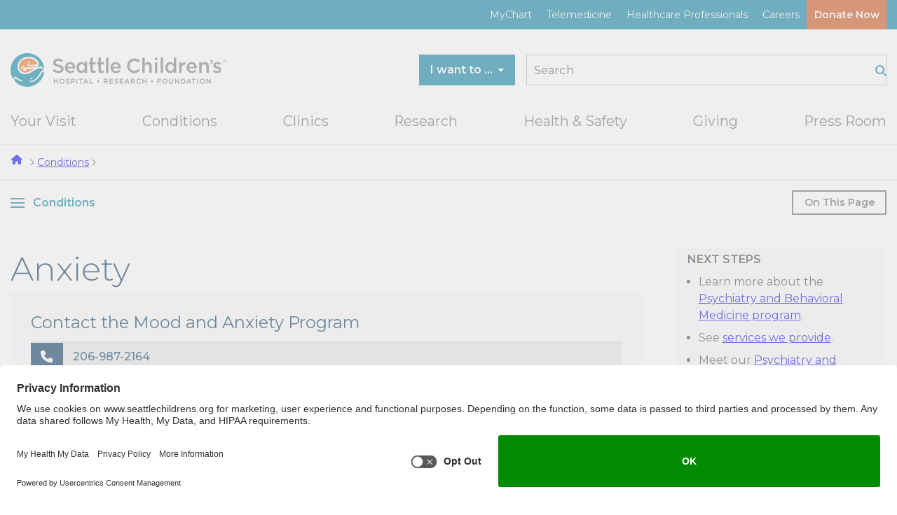

--- FILE ---
content_type: text/css
request_url: https://www.seattlechildrens.org/dist/classic.DQIB0sCd.css
body_size: 13843
content:
.bigfoot-footnote__button{position:relative;z-index:5;top:-.1em;-webkit-box-sizing:border-box;box-sizing:border-box;-moz-box-sizing:border-box;display:inline-block;padding:.35em;margin:0 .1em 0 .2em;border:none;border-radius:.3em;cursor:pointer;background-color:#6e6e6e33;-webkit-backface-visibility:hidden;backface-visibility:hidden;font-size:1rem;line-height:0;vertical-align:middle;text-decoration:none;-webkit-font-smoothing:antialiased;-webkit-transition-property:background-color;transition-property:background-color;-webkit-transition-duration:.25s;transition-duration:.25s}.bigfoot-footnote__button:hover,.bigfoot-footnote__button:focus{outline:none;background-color:#6e6e6e80}.bigfoot-footnote__button:active{background-color:#6e6e6e80}.bigfoot-footnote__button.is-active{background-color:#6e6e6e;-webkit-transition-delay:.1s;transition-delay:.1s}.bigfoot-footnote__button:after{content:"";display:table;clear:both}.bigfoot-footnote__button__circle{display:inline-block;width:.25em;height:.25em;margin-right:.25em;float:left}.bigfoot-footnote__button__circle:last-child{margin-right:0}.bigfoot-footnote__container{display:inline-block;position:relative;text-indent:0}@media not print{.footnote-print-only{display:none!important}}@media print{.bigfoot-footnote,.bigfoot-footnote__button{display:none!important}}.bigfoot-footnote{position:absolute;z-index:10;top:0;left:0;display:inline-block;-webkit-box-sizing:border-box;box-sizing:border-box;max-width:90%;margin:1.96924em 0;background:#fafafa;opacity:0;border-radius:.5em;border:1px solid #c3c3c3;-webkit-box-shadow:0px 0px 8px rgba(0,0,0,.3);box-shadow:0 0 8px #0000004d;line-height:0;-webkit-transition-property:opacity,-webkit-transform;transition-property:opacity,-webkit-transform;transition-property:opacity,transform;transition-property:opacity,transform,-webkit-transform;-webkit-transition-duration:.25s;transition-duration:.25s;-webkit-transition-timing-function:ease;transition-timing-function:ease;-webkit-transform:scale(.1) translateZ(0);transform:scale(.1) translateZ(0);-webkit-transform-origin:50% 0;transform-origin:50% 0}.bigfoot-footnote.is-positioned-top{top:auto;bottom:0}.bigfoot-footnote.is-active{-webkit-transform:scale(1) translateZ(0);transform:scale(1) translateZ(0);opacity:.97}.bigfoot-footnote.is-bottom-fixed{position:fixed;bottom:0;top:auto;left:0;right:auto;-webkit-transform:translateY(100%);transform:translateY(100%);width:100%;margin:0;border-radius:0;opacity:1;border-width:1px 0 0;-webkit-transition:-webkit-transform .3s ease;transition:-webkit-transform .3s ease;transition:transform .3s ease;transition:transform .3s ease,-webkit-transform .3s ease}.bigfoot-footnote.is-bottom-fixed.is-active{-webkit-transform:translateY(0);transform:translateY(0)}.bigfoot-footnote.is-bottom-fixed .bigfoot-footnote__wrapper{margin:0 0 0 50%;-webkit-transform:translateX(-50%);transform:translate(-50%);max-width:100%}.bigfoot-footnote.is-bottom-fixed .bigfoot-footnote__wrapper,.bigfoot-footnote.is-bottom-fixed .bigfoot-footnote__content{border-radius:0}.bigfoot-footnote.is-bottom-fixed .bigfoot-footnote__tooltip{display:none}.bigfoot-footnote.is-scrollable:after{content:"";position:absolute;bottom:.3375em;left:.3375em;z-index:14;display:block;height:.78125em;width:.625em;background-image:url([data-uri]);background-size:cover;opacity:.1;transition-properties:opacity;-webkit-transition-duration:.25s;transition-duration:.25s;-webkit-transition-timing-function:ease;transition-timing-function:ease}.bigfoot-footnote.is-scrollable .bigfoot-footnote__wrapper:before,.bigfoot-footnote.is-scrollable .bigfoot-footnote__wrapper:after{content:"";position:absolute;width:100%;z-index:12;left:0}.bigfoot-footnote.is-scrollable .bigfoot-footnote__wrapper:before{top:-1px;height:1.1em;border-radius:.5em .5em 0 0;background-image:-webkit-gradient(linear,left top,left bottom,color-stop(50%,#fafafa),to(rgba(250,250,250,0)));background-image:linear-gradient(to bottom,#fafafa 50%,#fafafa00)}.bigfoot-footnote.is-scrollable .bigfoot-footnote__wrapper:after{bottom:-1px;height:1.2em;border-radius:0 0 .5em .5em;background-image:-webkit-gradient(linear,left bottom,left top,color-stop(50%,#fafafa),to(rgba(250,250,250,0)));background-image:linear-gradient(to top,#fafafa 50%,#fafafa00)}.bigfoot-footnote.is-scrollable ::-webkit-scrollbar{display:none}.bigfoot-footnote.is-fully-scrolled:after,.bigfoot-footnote.is-fully-scrolled:before{opacity:0;-webkit-transition-delay:0;transition-delay:0}.bigfoot-footnote__wrapper{position:relative;z-index:14;width:22em;display:inline-block;-webkit-box-sizing:inherit;box-sizing:inherit;overflow:hidden;margin:0;background-color:#fafafa;border-radius:.5em;line-height:0}.bigfoot-footnote__content{position:relative;z-index:8;display:inline-block;max-height:15em;padding:1.1em 1.3em 1.2em;-webkit-box-sizing:inherit;box-sizing:inherit;overflow:auto;-webkit-overflow-scrolling:touch;background:#fafafa;border-radius:.5em;-webkit-font-smoothing:subpixel-antialiased;line-height:normal}.bigfoot-footnote__content img{max-width:100%}.bigfoot-footnote__content *:last-child{margin-bottom:0!important}.bigfoot-footnote__content *:first-child{margin-top:0!important}.bigfoot-footnote__tooltip{position:absolute;z-index:12;-webkit-box-sizing:border-box;box-sizing:border-box;margin-left:-.65em;width:1.3em;height:1.3em;-webkit-transform:rotate(45deg);transform:rotate(45deg);background:#fafafa;border:1px solid #c3c3c3;-webkit-box-shadow:0px 0px 8px rgba(0,0,0,.3);box-shadow:0 0 8px #0000004d;border-top-left-radius:0}.is-positioned-bottom .bigfoot-footnote__tooltip{top:-.65em}.is-positioned-top .bigfoot-footnote__tooltip{bottom:-.65em}:root{--font-family-primary: "Montserrat", Arial, sans-serif;--font-family-fa-solid: "Font Awesome 6 Solid";--font-family-fa-regular: "Font Awesome 6 Regular";--font-family-fa-brands: "Font Awesome 6 Brands";--line-height: 1.5;--font-weight-light: 300;--font-weight-regular: 400;--font-weight-medium: 500;--font-weight-semibold: 600;--font-size00: .75rem;--font-size0: .875rem;--font-size-base: 1rem;--font-size1: 1.125rem;--font-size2: 1.25rem;--font-size3: 1.5rem;--font-size4: 2rem;--font-size5: 2.5rem;--font-size6: 3rem}.cf:after,.clearfix:after{clear:both;content:"";display:table}.line-above{background:url(/dist/assets_classic/img/ui/hr_pattern.gif) repeat-x scroll left top transparent}.line-above-important{background:url(/dist/assets_classic/img/ui/hr_pattern.gif) repeat-x scroll left top transparent!important}.line-below{background:url(/dist/assets_classic/img/ui/hr_pattern.gif) repeat-x scroll left bottom transparent}.line-both{background-image:url(/dist/assets_classic/img/ui/hr_pattern.gif),url(/dist/assets_classic/img/ui/hr_pattern.gif);background-position:left top,left bottom;background-repeat:repeat-x}.hidden,.js .js-hidden,.aspNetHidden{display:none!important}.visible{display:block!important}.visible-table{display:table!important}.element-invisible,.ui-helper-hidden-accessible{position:absolute!important;height:1px;width:1px;overflow:hidden;clip:rect(1px 1px 1px 1px);clip:rect(1px,1px,1px,1px)}.visible-alpha,.visible-alpha-up,.visible-inline-alpha,.visible-inline-alpha-up,.visible-inline-block-alpha,.visible-inline-block-alpha-up,.visible-table-alpha,.visible-table-alpha-up,.visible-table-cell-alpha,.visible-table-cell-alpha-up{display:none!important}@media screen and (min-width: 30rem){.visible-bravo,.visible-inline-bravo,.visible-inline-block-bravo,.visible-table-bravo,.visible-table-cell-bravo{display:none!important}.hidden-bravo{display:block!important}.hidden-inline-bravo{display:inline!important}.hidden-inline-block-bravo{display:inline-block!important}.hidden-table-bravo{display:table!important}.hidden-table-cell-bravo{display:table-cell!important}.visible-charlie,.visible-inline-charlie,.visible-inline-block-charlie,.visible-table-charlie,.visible-table-cell-charlie{display:none!important}.hidden-charlie{display:block!important}.hidden-inline-charlie{display:inline!important}.hidden-inline-block-charlie{display:inline-block!important}.hidden-table-charlie{display:table!important}.hidden-table-cell-charlie{display:table-cell!important}.visible-charlie-max,.visible-inline-charlie-max,.visible-inline-block-charlie-max,.visible-table-charlie-max,.visible-table-cell-charlie-max{display:none!important}.hidden-charlie-max{display:block!important}.hidden-inline-charlie-max{display:inline!important}.hidden-inline-block-charlie-max{display:inline-block!important}.hidden-table-charlie-max{display:table!important}.hidden-table-cell-charlie-max{display:table-cell!important}.visible-delta,.visible-inline-delta,.visible-inline-block-delta,.visible-table-delta,.visible-table-cell-delta{display:none!important}.hidden-delta{display:block!important}.hidden-inline-delta{display:inline!important}.hidden-inline-block-delta{display:inline-block!important}.hidden-table-delta{display:table!important}.hidden-table-cell-delta{display:table-cell!important}.visible-echo,.visible-inline-echo,.visible-inline-block-echo,.visible-table-echo,.visible-table-cell-echo{display:none!important}.hidden-echo{display:block!important}.hidden-inline-echo{display:inline!important}.hidden-inline-block-echo{display:inline-block!important}.hidden-table-echo{display:table!important}.hidden-table-cell-echo{display:table-cell!important}.visible-classic-alpha,.visible-inline-classic-alpha,.visible-inline-block-classic-alpha,.visible-table-classic-alpha,.visible-table-cell-classic-alpha{display:none!important}.hidden-classic-alpha{display:block!important}.hidden-inline-classic-alpha{display:inline!important}.hidden-inline-block-classic-alpha{display:inline-block!important}.hidden-table-classic-alpha{display:table!important}.hidden-table-cell-classic-alpha{display:table-cell!important}.visible-classic-bravo,.visible-inline-classic-bravo,.visible-inline-block-classic-bravo,.visible-table-classic-bravo,.visible-table-cell-classic-bravo{display:none!important}.hidden-classic-bravo{display:block!important}.hidden-inline-classic-bravo{display:inline!important}.hidden-inline-block-classic-bravo{display:inline-block!important}.hidden-table-classic-bravo{display:table!important}.hidden-table-cell-classic-bravo{display:table-cell!important}.visible-classic-charlie,.visible-inline-classic-charlie,.visible-inline-block-classic-charlie,.visible-table-classic-charlie,.visible-table-cell-classic-charlie{display:none!important}.hidden-classic-charlie{display:block!important}.hidden-inline-classic-charlie{display:inline!important}.hidden-inline-block-classic-charlie{display:inline-block!important}.hidden-table-classic-charlie{display:table!important}.hidden-table-cell-classic-charlie{display:table-cell!important}.visible-classic-delta,.visible-inline-classic-delta,.visible-inline-block-classic-delta,.visible-table-classic-delta,.visible-table-cell-classic-delta{display:none!important}.hidden-classic-delta{display:block!important}.hidden-inline-classic-delta{display:inline!important}.hidden-inline-block-classic-delta{display:inline-block!important}.hidden-table-classic-delta{display:table!important}.hidden-table-cell-classic-delta{display:table-cell!important}.visible-classic-echo,.visible-inline-classic-echo,.visible-inline-block-classic-echo,.visible-table-classic-echo,.visible-table-cell-classic-echo{display:none!important}.hidden-classic-echo{display:block!important}.hidden-inline-classic-echo{display:inline!important}.hidden-inline-block-classic-echo{display:inline-block!important}.hidden-table-classic-echo{display:table!important}.hidden-table-cell-classic-echo{display:table-cell!important}.visible-classic-foxtrot,.visible-inline-classic-foxtrot,.visible-inline-block-classic-foxtrot,.visible-table-classic-foxtrot,.visible-table-cell-classic-foxtrot{display:none!important}.hidden-classic-foxtrot{display:block!important}.hidden-inline-classic-foxtrot{display:inline!important}.hidden-inline-block-classic-foxtrot{display:inline-block!important}.hidden-table-classic-foxtrot{display:table!important}.hidden-table-cell-classic-foxtrot{display:table-cell!important}.visible-classic-gulf,.visible-inline-classic-gulf,.visible-inline-block-classic-gulf,.visible-table-classic-gulf,.visible-table-cell-classic-gulf{display:none!important}.hidden-classic-gulf{display:block!important}.hidden-inline-classic-gulf{display:inline!important}.hidden-inline-block-classic-gulf{display:inline-block!important}.hidden-table-classic-gulf{display:table!important}.hidden-table-cell-classic-gulf{display:table-cell!important}.visible-alpha,.visible-alpha-up{display:block!important}.visible-inline-alpha,.visible-inline-alpha-up{display:inline!important}.visible-inline-block-alpha,.visible-inline-block-alpha-up{display:inline-block!important}.visible-table-alpha,.visible-table-alpha-up{display:table!important}.visible-table-cell-alpha,.visible-table-cell-alpha-up{display:table-cell!important}.hidden-alpha,.hidden-alpha-up,.hidden-inline-alpha,.hidden-inline-alpha-up,.hidden-inline-block-alpha,.hidden-inline-block-alpha-up,.hidden-table-alpha,.hidden-table-alpha-up,.hidden-table-cell-alpha,.hidden-table-cell-alpha-up{display:none!important}}.visible-bravo,.visible-bravo-up,.visible-inline-bravo,.visible-inline-bravo-up,.visible-inline-block-bravo,.visible-inline-block-bravo-up,.visible-table-bravo,.visible-table-bravo-up,.visible-table-cell-bravo,.visible-table-cell-bravo-up{display:none!important}@media screen and (min-width: 56rem){.visible-alpha,.visible-inline-alpha,.visible-inline-block-alpha,.visible-table-alpha,.visible-table-cell-alpha{display:none!important}.hidden-alpha{display:block!important}.hidden-inline-alpha{display:inline!important}.hidden-inline-block-alpha{display:inline-block!important}.hidden-table-alpha{display:table!important}.hidden-table-cell-alpha{display:table-cell!important}.visible-charlie,.visible-inline-charlie,.visible-inline-block-charlie,.visible-table-charlie,.visible-table-cell-charlie{display:none!important}.hidden-charlie{display:block!important}.hidden-inline-charlie{display:inline!important}.hidden-inline-block-charlie{display:inline-block!important}.hidden-table-charlie{display:table!important}.hidden-table-cell-charlie{display:table-cell!important}.visible-charlie-max,.visible-inline-charlie-max,.visible-inline-block-charlie-max,.visible-table-charlie-max,.visible-table-cell-charlie-max{display:none!important}.hidden-charlie-max{display:block!important}.hidden-inline-charlie-max{display:inline!important}.hidden-inline-block-charlie-max{display:inline-block!important}.hidden-table-charlie-max{display:table!important}.hidden-table-cell-charlie-max{display:table-cell!important}.visible-delta,.visible-inline-delta,.visible-inline-block-delta,.visible-table-delta,.visible-table-cell-delta{display:none!important}.hidden-delta{display:block!important}.hidden-inline-delta{display:inline!important}.hidden-inline-block-delta{display:inline-block!important}.hidden-table-delta{display:table!important}.hidden-table-cell-delta{display:table-cell!important}.visible-echo,.visible-inline-echo,.visible-inline-block-echo,.visible-table-echo,.visible-table-cell-echo{display:none!important}.hidden-echo{display:block!important}.hidden-inline-echo{display:inline!important}.hidden-inline-block-echo{display:inline-block!important}.hidden-table-echo{display:table!important}.hidden-table-cell-echo{display:table-cell!important}.visible-classic-alpha,.visible-inline-classic-alpha,.visible-inline-block-classic-alpha,.visible-table-classic-alpha,.visible-table-cell-classic-alpha{display:none!important}.hidden-classic-alpha{display:block!important}.hidden-inline-classic-alpha{display:inline!important}.hidden-inline-block-classic-alpha{display:inline-block!important}.hidden-table-classic-alpha{display:table!important}.hidden-table-cell-classic-alpha{display:table-cell!important}.visible-classic-bravo,.visible-inline-classic-bravo,.visible-inline-block-classic-bravo,.visible-table-classic-bravo,.visible-table-cell-classic-bravo{display:none!important}.hidden-classic-bravo{display:block!important}.hidden-inline-classic-bravo{display:inline!important}.hidden-inline-block-classic-bravo{display:inline-block!important}.hidden-table-classic-bravo{display:table!important}.hidden-table-cell-classic-bravo{display:table-cell!important}.visible-classic-charlie,.visible-inline-classic-charlie,.visible-inline-block-classic-charlie,.visible-table-classic-charlie,.visible-table-cell-classic-charlie{display:none!important}.hidden-classic-charlie{display:block!important}.hidden-inline-classic-charlie{display:inline!important}.hidden-inline-block-classic-charlie{display:inline-block!important}.hidden-table-classic-charlie{display:table!important}.hidden-table-cell-classic-charlie{display:table-cell!important}.visible-classic-delta,.visible-inline-classic-delta,.visible-inline-block-classic-delta,.visible-table-classic-delta,.visible-table-cell-classic-delta{display:none!important}.hidden-classic-delta{display:block!important}.hidden-inline-classic-delta{display:inline!important}.hidden-inline-block-classic-delta{display:inline-block!important}.hidden-table-classic-delta{display:table!important}.hidden-table-cell-classic-delta{display:table-cell!important}.visible-classic-echo,.visible-inline-classic-echo,.visible-inline-block-classic-echo,.visible-table-classic-echo,.visible-table-cell-classic-echo{display:none!important}.hidden-classic-echo{display:block!important}.hidden-inline-classic-echo{display:inline!important}.hidden-inline-block-classic-echo{display:inline-block!important}.hidden-table-classic-echo{display:table!important}.hidden-table-cell-classic-echo{display:table-cell!important}.visible-classic-foxtrot,.visible-inline-classic-foxtrot,.visible-inline-block-classic-foxtrot,.visible-table-classic-foxtrot,.visible-table-cell-classic-foxtrot{display:none!important}.hidden-classic-foxtrot{display:block!important}.hidden-inline-classic-foxtrot{display:inline!important}.hidden-inline-block-classic-foxtrot{display:inline-block!important}.hidden-table-classic-foxtrot{display:table!important}.hidden-table-cell-classic-foxtrot{display:table-cell!important}.visible-classic-gulf,.visible-inline-classic-gulf,.visible-inline-block-classic-gulf,.visible-table-classic-gulf,.visible-table-cell-classic-gulf{display:none!important}.hidden-classic-gulf{display:block!important}.hidden-inline-classic-gulf{display:inline!important}.hidden-inline-block-classic-gulf{display:inline-block!important}.hidden-table-classic-gulf{display:table!important}.hidden-table-cell-classic-gulf{display:table-cell!important}.visible-bravo,.visible-bravo-up{display:block!important}.visible-inline-bravo,.visible-inline-bravo-up{display:inline!important}.visible-inline-block-bravo,.visible-inline-block-bravo-up{display:inline-block!important}.visible-table-bravo,.visible-table-bravo-up{display:table!important}.visible-table-cell-bravo,.visible-table-cell-bravo-up{display:table-cell!important}.hidden-bravo,.hidden-bravo-up,.hidden-inline-bravo,.hidden-inline-bravo-up,.hidden-inline-block-bravo,.hidden-inline-block-bravo-up,.hidden-table-bravo,.hidden-table-bravo-up,.hidden-table-cell-bravo,.hidden-table-cell-bravo-up{display:none!important}}.visible-charlie,.visible-charlie-up,.visible-inline-charlie,.visible-inline-charlie-up,.visible-inline-block-charlie,.visible-inline-block-charlie-up,.visible-table-charlie,.visible-table-charlie-up,.visible-table-cell-charlie,.visible-table-cell-charlie-up{display:none!important}@media screen and (min-width: 74rem){.visible-alpha,.visible-inline-alpha,.visible-inline-block-alpha,.visible-table-alpha,.visible-table-cell-alpha{display:none!important}.hidden-alpha{display:block!important}.hidden-inline-alpha{display:inline!important}.hidden-inline-block-alpha{display:inline-block!important}.hidden-table-alpha{display:table!important}.hidden-table-cell-alpha{display:table-cell!important}.visible-bravo,.visible-inline-bravo,.visible-inline-block-bravo,.visible-table-bravo,.visible-table-cell-bravo{display:none!important}.hidden-bravo{display:block!important}.hidden-inline-bravo{display:inline!important}.hidden-inline-block-bravo{display:inline-block!important}.hidden-table-bravo{display:table!important}.hidden-table-cell-bravo{display:table-cell!important}.visible-charlie-max,.visible-inline-charlie-max,.visible-inline-block-charlie-max,.visible-table-charlie-max,.visible-table-cell-charlie-max{display:none!important}.hidden-charlie-max{display:block!important}.hidden-inline-charlie-max{display:inline!important}.hidden-inline-block-charlie-max{display:inline-block!important}.hidden-table-charlie-max{display:table!important}.hidden-table-cell-charlie-max{display:table-cell!important}.visible-delta,.visible-inline-delta,.visible-inline-block-delta,.visible-table-delta,.visible-table-cell-delta{display:none!important}.hidden-delta{display:block!important}.hidden-inline-delta{display:inline!important}.hidden-inline-block-delta{display:inline-block!important}.hidden-table-delta{display:table!important}.hidden-table-cell-delta{display:table-cell!important}.visible-echo,.visible-inline-echo,.visible-inline-block-echo,.visible-table-echo,.visible-table-cell-echo{display:none!important}.hidden-echo{display:block!important}.hidden-inline-echo{display:inline!important}.hidden-inline-block-echo{display:inline-block!important}.hidden-table-echo{display:table!important}.hidden-table-cell-echo{display:table-cell!important}.visible-classic-alpha,.visible-inline-classic-alpha,.visible-inline-block-classic-alpha,.visible-table-classic-alpha,.visible-table-cell-classic-alpha{display:none!important}.hidden-classic-alpha{display:block!important}.hidden-inline-classic-alpha{display:inline!important}.hidden-inline-block-classic-alpha{display:inline-block!important}.hidden-table-classic-alpha{display:table!important}.hidden-table-cell-classic-alpha{display:table-cell!important}.visible-classic-bravo,.visible-inline-classic-bravo,.visible-inline-block-classic-bravo,.visible-table-classic-bravo,.visible-table-cell-classic-bravo{display:none!important}.hidden-classic-bravo{display:block!important}.hidden-inline-classic-bravo{display:inline!important}.hidden-inline-block-classic-bravo{display:inline-block!important}.hidden-table-classic-bravo{display:table!important}.hidden-table-cell-classic-bravo{display:table-cell!important}.visible-classic-charlie,.visible-inline-classic-charlie,.visible-inline-block-classic-charlie,.visible-table-classic-charlie,.visible-table-cell-classic-charlie{display:none!important}.hidden-classic-charlie{display:block!important}.hidden-inline-classic-charlie{display:inline!important}.hidden-inline-block-classic-charlie{display:inline-block!important}.hidden-table-classic-charlie{display:table!important}.hidden-table-cell-classic-charlie{display:table-cell!important}.visible-classic-delta,.visible-inline-classic-delta,.visible-inline-block-classic-delta,.visible-table-classic-delta,.visible-table-cell-classic-delta{display:none!important}.hidden-classic-delta{display:block!important}.hidden-inline-classic-delta{display:inline!important}.hidden-inline-block-classic-delta{display:inline-block!important}.hidden-table-classic-delta{display:table!important}.hidden-table-cell-classic-delta{display:table-cell!important}.visible-classic-echo,.visible-inline-classic-echo,.visible-inline-block-classic-echo,.visible-table-classic-echo,.visible-table-cell-classic-echo{display:none!important}.hidden-classic-echo{display:block!important}.hidden-inline-classic-echo{display:inline!important}.hidden-inline-block-classic-echo{display:inline-block!important}.hidden-table-classic-echo{display:table!important}.hidden-table-cell-classic-echo{display:table-cell!important}.visible-classic-foxtrot,.visible-inline-classic-foxtrot,.visible-inline-block-classic-foxtrot,.visible-table-classic-foxtrot,.visible-table-cell-classic-foxtrot{display:none!important}.hidden-classic-foxtrot{display:block!important}.hidden-inline-classic-foxtrot{display:inline!important}.hidden-inline-block-classic-foxtrot{display:inline-block!important}.hidden-table-classic-foxtrot{display:table!important}.hidden-table-cell-classic-foxtrot{display:table-cell!important}.visible-classic-gulf,.visible-inline-classic-gulf,.visible-inline-block-classic-gulf,.visible-table-classic-gulf,.visible-table-cell-classic-gulf{display:none!important}.hidden-classic-gulf{display:block!important}.hidden-inline-classic-gulf{display:inline!important}.hidden-inline-block-classic-gulf{display:inline-block!important}.hidden-table-classic-gulf{display:table!important}.hidden-table-cell-classic-gulf{display:table-cell!important}.visible-charlie,.visible-charlie-up{display:block!important}.visible-inline-charlie,.visible-inline-charlie-up{display:inline!important}.visible-inline-block-charlie,.visible-inline-block-charlie-up{display:inline-block!important}.visible-table-charlie,.visible-table-charlie-up{display:table!important}.visible-table-cell-charlie,.visible-table-cell-charlie-up{display:table-cell!important}.hidden-charlie,.hidden-charlie-up,.hidden-inline-charlie,.hidden-inline-charlie-up,.hidden-inline-block-charlie,.hidden-inline-block-charlie-up,.hidden-table-charlie,.hidden-table-charlie-up,.hidden-table-cell-charlie,.hidden-table-cell-charlie-up{display:none!important}}.visible-charlie-max,.visible-charlie-max-up,.visible-inline-charlie-max,.visible-inline-charlie-max-up,.visible-inline-block-charlie-max,.visible-inline-block-charlie-max-up,.visible-table-charlie-max,.visible-table-charlie-max-up,.visible-table-cell-charlie-max,.visible-table-cell-charlie-max-up{display:none!important}@media screen and (max-width: 73.9999em){.visible-alpha,.visible-inline-alpha,.visible-inline-block-alpha,.visible-table-alpha,.visible-table-cell-alpha{display:none!important}.hidden-alpha{display:block!important}.hidden-inline-alpha{display:inline!important}.hidden-inline-block-alpha{display:inline-block!important}.hidden-table-alpha{display:table!important}.hidden-table-cell-alpha{display:table-cell!important}.visible-bravo,.visible-inline-bravo,.visible-inline-block-bravo,.visible-table-bravo,.visible-table-cell-bravo{display:none!important}.hidden-bravo{display:block!important}.hidden-inline-bravo{display:inline!important}.hidden-inline-block-bravo{display:inline-block!important}.hidden-table-bravo{display:table!important}.hidden-table-cell-bravo{display:table-cell!important}.visible-charlie,.visible-inline-charlie,.visible-inline-block-charlie,.visible-table-charlie,.visible-table-cell-charlie{display:none!important}.hidden-charlie{display:block!important}.hidden-inline-charlie{display:inline!important}.hidden-inline-block-charlie{display:inline-block!important}.hidden-table-charlie{display:table!important}.hidden-table-cell-charlie{display:table-cell!important}.visible-delta,.visible-inline-delta,.visible-inline-block-delta,.visible-table-delta,.visible-table-cell-delta{display:none!important}.hidden-delta{display:block!important}.hidden-inline-delta{display:inline!important}.hidden-inline-block-delta{display:inline-block!important}.hidden-table-delta{display:table!important}.hidden-table-cell-delta{display:table-cell!important}.visible-echo,.visible-inline-echo,.visible-inline-block-echo,.visible-table-echo,.visible-table-cell-echo{display:none!important}.hidden-echo{display:block!important}.hidden-inline-echo{display:inline!important}.hidden-inline-block-echo{display:inline-block!important}.hidden-table-echo{display:table!important}.hidden-table-cell-echo{display:table-cell!important}.visible-classic-alpha,.visible-inline-classic-alpha,.visible-inline-block-classic-alpha,.visible-table-classic-alpha,.visible-table-cell-classic-alpha{display:none!important}.hidden-classic-alpha{display:block!important}.hidden-inline-classic-alpha{display:inline!important}.hidden-inline-block-classic-alpha{display:inline-block!important}.hidden-table-classic-alpha{display:table!important}.hidden-table-cell-classic-alpha{display:table-cell!important}.visible-classic-bravo,.visible-inline-classic-bravo,.visible-inline-block-classic-bravo,.visible-table-classic-bravo,.visible-table-cell-classic-bravo{display:none!important}.hidden-classic-bravo{display:block!important}.hidden-inline-classic-bravo{display:inline!important}.hidden-inline-block-classic-bravo{display:inline-block!important}.hidden-table-classic-bravo{display:table!important}.hidden-table-cell-classic-bravo{display:table-cell!important}.visible-classic-charlie,.visible-inline-classic-charlie,.visible-inline-block-classic-charlie,.visible-table-classic-charlie,.visible-table-cell-classic-charlie{display:none!important}.hidden-classic-charlie{display:block!important}.hidden-inline-classic-charlie{display:inline!important}.hidden-inline-block-classic-charlie{display:inline-block!important}.hidden-table-classic-charlie{display:table!important}.hidden-table-cell-classic-charlie{display:table-cell!important}.visible-classic-delta,.visible-inline-classic-delta,.visible-inline-block-classic-delta,.visible-table-classic-delta,.visible-table-cell-classic-delta{display:none!important}.hidden-classic-delta{display:block!important}.hidden-inline-classic-delta{display:inline!important}.hidden-inline-block-classic-delta{display:inline-block!important}.hidden-table-classic-delta{display:table!important}.hidden-table-cell-classic-delta{display:table-cell!important}.visible-classic-echo,.visible-inline-classic-echo,.visible-inline-block-classic-echo,.visible-table-classic-echo,.visible-table-cell-classic-echo{display:none!important}.hidden-classic-echo{display:block!important}.hidden-inline-classic-echo{display:inline!important}.hidden-inline-block-classic-echo{display:inline-block!important}.hidden-table-classic-echo{display:table!important}.hidden-table-cell-classic-echo{display:table-cell!important}.visible-classic-foxtrot,.visible-inline-classic-foxtrot,.visible-inline-block-classic-foxtrot,.visible-table-classic-foxtrot,.visible-table-cell-classic-foxtrot{display:none!important}.hidden-classic-foxtrot{display:block!important}.hidden-inline-classic-foxtrot{display:inline!important}.hidden-inline-block-classic-foxtrot{display:inline-block!important}.hidden-table-classic-foxtrot{display:table!important}.hidden-table-cell-classic-foxtrot{display:table-cell!important}.visible-classic-gulf,.visible-inline-classic-gulf,.visible-inline-block-classic-gulf,.visible-table-classic-gulf,.visible-table-cell-classic-gulf{display:none!important}.hidden-classic-gulf{display:block!important}.hidden-inline-classic-gulf{display:inline!important}.hidden-inline-block-classic-gulf{display:inline-block!important}.hidden-table-classic-gulf{display:table!important}.hidden-table-cell-classic-gulf{display:table-cell!important}.visible-charlie-max,.visible-charlie-max-up{display:block!important}.visible-inline-charlie-max,.visible-inline-charlie-max-up{display:inline!important}.visible-inline-block-charlie-max,.visible-inline-block-charlie-max-up{display:inline-block!important}.visible-table-charlie-max,.visible-table-charlie-max-up{display:table!important}.visible-table-cell-charlie-max,.visible-table-cell-charlie-max-up{display:table-cell!important}.hidden-charlie-max,.hidden-charlie-max-up,.hidden-inline-charlie-max,.hidden-inline-charlie-max-up,.hidden-inline-block-charlie-max,.hidden-inline-block-charlie-max-up,.hidden-table-charlie-max,.hidden-table-charlie-max-up,.hidden-table-cell-charlie-max,.hidden-table-cell-charlie-max-up{display:none!important}}.visible-delta,.visible-delta-up,.visible-inline-delta,.visible-inline-delta-up,.visible-inline-block-delta,.visible-inline-block-delta-up,.visible-table-delta,.visible-table-delta-up,.visible-table-cell-delta,.visible-table-cell-delta-up{display:none!important}@media screen and (min-width: 84rem){.visible-alpha,.visible-inline-alpha,.visible-inline-block-alpha,.visible-table-alpha,.visible-table-cell-alpha{display:none!important}.hidden-alpha{display:block!important}.hidden-inline-alpha{display:inline!important}.hidden-inline-block-alpha{display:inline-block!important}.hidden-table-alpha{display:table!important}.hidden-table-cell-alpha{display:table-cell!important}.visible-bravo,.visible-inline-bravo,.visible-inline-block-bravo,.visible-table-bravo,.visible-table-cell-bravo{display:none!important}.hidden-bravo{display:block!important}.hidden-inline-bravo{display:inline!important}.hidden-inline-block-bravo{display:inline-block!important}.hidden-table-bravo{display:table!important}.hidden-table-cell-bravo{display:table-cell!important}.visible-charlie,.visible-inline-charlie,.visible-inline-block-charlie,.visible-table-charlie,.visible-table-cell-charlie{display:none!important}.hidden-charlie{display:block!important}.hidden-inline-charlie{display:inline!important}.hidden-inline-block-charlie{display:inline-block!important}.hidden-table-charlie{display:table!important}.hidden-table-cell-charlie{display:table-cell!important}.visible-charlie-max,.visible-inline-charlie-max,.visible-inline-block-charlie-max,.visible-table-charlie-max,.visible-table-cell-charlie-max{display:none!important}.hidden-charlie-max{display:block!important}.hidden-inline-charlie-max{display:inline!important}.hidden-inline-block-charlie-max{display:inline-block!important}.hidden-table-charlie-max{display:table!important}.hidden-table-cell-charlie-max{display:table-cell!important}.visible-echo,.visible-inline-echo,.visible-inline-block-echo,.visible-table-echo,.visible-table-cell-echo{display:none!important}.hidden-echo{display:block!important}.hidden-inline-echo{display:inline!important}.hidden-inline-block-echo{display:inline-block!important}.hidden-table-echo{display:table!important}.hidden-table-cell-echo{display:table-cell!important}.visible-classic-alpha,.visible-inline-classic-alpha,.visible-inline-block-classic-alpha,.visible-table-classic-alpha,.visible-table-cell-classic-alpha{display:none!important}.hidden-classic-alpha{display:block!important}.hidden-inline-classic-alpha{display:inline!important}.hidden-inline-block-classic-alpha{display:inline-block!important}.hidden-table-classic-alpha{display:table!important}.hidden-table-cell-classic-alpha{display:table-cell!important}.visible-classic-bravo,.visible-inline-classic-bravo,.visible-inline-block-classic-bravo,.visible-table-classic-bravo,.visible-table-cell-classic-bravo{display:none!important}.hidden-classic-bravo{display:block!important}.hidden-inline-classic-bravo{display:inline!important}.hidden-inline-block-classic-bravo{display:inline-block!important}.hidden-table-classic-bravo{display:table!important}.hidden-table-cell-classic-bravo{display:table-cell!important}.visible-classic-charlie,.visible-inline-classic-charlie,.visible-inline-block-classic-charlie,.visible-table-classic-charlie,.visible-table-cell-classic-charlie{display:none!important}.hidden-classic-charlie{display:block!important}.hidden-inline-classic-charlie{display:inline!important}.hidden-inline-block-classic-charlie{display:inline-block!important}.hidden-table-classic-charlie{display:table!important}.hidden-table-cell-classic-charlie{display:table-cell!important}.visible-classic-delta,.visible-inline-classic-delta,.visible-inline-block-classic-delta,.visible-table-classic-delta,.visible-table-cell-classic-delta{display:none!important}.hidden-classic-delta{display:block!important}.hidden-inline-classic-delta{display:inline!important}.hidden-inline-block-classic-delta{display:inline-block!important}.hidden-table-classic-delta{display:table!important}.hidden-table-cell-classic-delta{display:table-cell!important}.visible-classic-echo,.visible-inline-classic-echo,.visible-inline-block-classic-echo,.visible-table-classic-echo,.visible-table-cell-classic-echo{display:none!important}.hidden-classic-echo{display:block!important}.hidden-inline-classic-echo{display:inline!important}.hidden-inline-block-classic-echo{display:inline-block!important}.hidden-table-classic-echo{display:table!important}.hidden-table-cell-classic-echo{display:table-cell!important}.visible-classic-foxtrot,.visible-inline-classic-foxtrot,.visible-inline-block-classic-foxtrot,.visible-table-classic-foxtrot,.visible-table-cell-classic-foxtrot{display:none!important}.hidden-classic-foxtrot{display:block!important}.hidden-inline-classic-foxtrot{display:inline!important}.hidden-inline-block-classic-foxtrot{display:inline-block!important}.hidden-table-classic-foxtrot{display:table!important}.hidden-table-cell-classic-foxtrot{display:table-cell!important}.visible-classic-gulf,.visible-inline-classic-gulf,.visible-inline-block-classic-gulf,.visible-table-classic-gulf,.visible-table-cell-classic-gulf{display:none!important}.hidden-classic-gulf{display:block!important}.hidden-inline-classic-gulf{display:inline!important}.hidden-inline-block-classic-gulf{display:inline-block!important}.hidden-table-classic-gulf{display:table!important}.hidden-table-cell-classic-gulf{display:table-cell!important}.visible-delta,.visible-delta-up{display:block!important}.visible-inline-delta,.visible-inline-delta-up{display:inline!important}.visible-inline-block-delta,.visible-inline-block-delta-up{display:inline-block!important}.visible-table-delta,.visible-table-delta-up{display:table!important}.visible-table-cell-delta,.visible-table-cell-delta-up{display:table-cell!important}.hidden-delta,.hidden-delta-up,.hidden-inline-delta,.hidden-inline-delta-up,.hidden-inline-block-delta,.hidden-inline-block-delta-up,.hidden-table-delta,.hidden-table-delta-up,.hidden-table-cell-delta,.hidden-table-cell-delta-up{display:none!important}}.visible-echo,.visible-echo-up,.visible-inline-echo,.visible-inline-echo-up,.visible-inline-block-echo,.visible-inline-block-echo-up,.visible-table-echo,.visible-table-echo-up,.visible-table-cell-echo,.visible-table-cell-echo-up{display:none!important}@media screen and (min-width: 105rem){.visible-alpha,.visible-inline-alpha,.visible-inline-block-alpha,.visible-table-alpha,.visible-table-cell-alpha{display:none!important}.hidden-alpha{display:block!important}.hidden-inline-alpha{display:inline!important}.hidden-inline-block-alpha{display:inline-block!important}.hidden-table-alpha{display:table!important}.hidden-table-cell-alpha{display:table-cell!important}.visible-bravo,.visible-inline-bravo,.visible-inline-block-bravo,.visible-table-bravo,.visible-table-cell-bravo{display:none!important}.hidden-bravo{display:block!important}.hidden-inline-bravo{display:inline!important}.hidden-inline-block-bravo{display:inline-block!important}.hidden-table-bravo{display:table!important}.hidden-table-cell-bravo{display:table-cell!important}.visible-charlie,.visible-inline-charlie,.visible-inline-block-charlie,.visible-table-charlie,.visible-table-cell-charlie{display:none!important}.hidden-charlie{display:block!important}.hidden-inline-charlie{display:inline!important}.hidden-inline-block-charlie{display:inline-block!important}.hidden-table-charlie{display:table!important}.hidden-table-cell-charlie{display:table-cell!important}.visible-charlie-max,.visible-inline-charlie-max,.visible-inline-block-charlie-max,.visible-table-charlie-max,.visible-table-cell-charlie-max{display:none!important}.hidden-charlie-max{display:block!important}.hidden-inline-charlie-max{display:inline!important}.hidden-inline-block-charlie-max{display:inline-block!important}.hidden-table-charlie-max{display:table!important}.hidden-table-cell-charlie-max{display:table-cell!important}.visible-delta,.visible-inline-delta,.visible-inline-block-delta,.visible-table-delta,.visible-table-cell-delta{display:none!important}.hidden-delta{display:block!important}.hidden-inline-delta{display:inline!important}.hidden-inline-block-delta{display:inline-block!important}.hidden-table-delta{display:table!important}.hidden-table-cell-delta{display:table-cell!important}.visible-classic-alpha,.visible-inline-classic-alpha,.visible-inline-block-classic-alpha,.visible-table-classic-alpha,.visible-table-cell-classic-alpha{display:none!important}.hidden-classic-alpha{display:block!important}.hidden-inline-classic-alpha{display:inline!important}.hidden-inline-block-classic-alpha{display:inline-block!important}.hidden-table-classic-alpha{display:table!important}.hidden-table-cell-classic-alpha{display:table-cell!important}.visible-classic-bravo,.visible-inline-classic-bravo,.visible-inline-block-classic-bravo,.visible-table-classic-bravo,.visible-table-cell-classic-bravo{display:none!important}.hidden-classic-bravo{display:block!important}.hidden-inline-classic-bravo{display:inline!important}.hidden-inline-block-classic-bravo{display:inline-block!important}.hidden-table-classic-bravo{display:table!important}.hidden-table-cell-classic-bravo{display:table-cell!important}.visible-classic-charlie,.visible-inline-classic-charlie,.visible-inline-block-classic-charlie,.visible-table-classic-charlie,.visible-table-cell-classic-charlie{display:none!important}.hidden-classic-charlie{display:block!important}.hidden-inline-classic-charlie{display:inline!important}.hidden-inline-block-classic-charlie{display:inline-block!important}.hidden-table-classic-charlie{display:table!important}.hidden-table-cell-classic-charlie{display:table-cell!important}.visible-classic-delta,.visible-inline-classic-delta,.visible-inline-block-classic-delta,.visible-table-classic-delta,.visible-table-cell-classic-delta{display:none!important}.hidden-classic-delta{display:block!important}.hidden-inline-classic-delta{display:inline!important}.hidden-inline-block-classic-delta{display:inline-block!important}.hidden-table-classic-delta{display:table!important}.hidden-table-cell-classic-delta{display:table-cell!important}.visible-classic-echo,.visible-inline-classic-echo,.visible-inline-block-classic-echo,.visible-table-classic-echo,.visible-table-cell-classic-echo{display:none!important}.hidden-classic-echo{display:block!important}.hidden-inline-classic-echo{display:inline!important}.hidden-inline-block-classic-echo{display:inline-block!important}.hidden-table-classic-echo{display:table!important}.hidden-table-cell-classic-echo{display:table-cell!important}.visible-classic-foxtrot,.visible-inline-classic-foxtrot,.visible-inline-block-classic-foxtrot,.visible-table-classic-foxtrot,.visible-table-cell-classic-foxtrot{display:none!important}.hidden-classic-foxtrot{display:block!important}.hidden-inline-classic-foxtrot{display:inline!important}.hidden-inline-block-classic-foxtrot{display:inline-block!important}.hidden-table-classic-foxtrot{display:table!important}.hidden-table-cell-classic-foxtrot{display:table-cell!important}.visible-classic-gulf,.visible-inline-classic-gulf,.visible-inline-block-classic-gulf,.visible-table-classic-gulf,.visible-table-cell-classic-gulf{display:none!important}.hidden-classic-gulf{display:block!important}.hidden-inline-classic-gulf{display:inline!important}.hidden-inline-block-classic-gulf{display:inline-block!important}.hidden-table-classic-gulf{display:table!important}.hidden-table-cell-classic-gulf{display:table-cell!important}.visible-echo,.visible-echo-up{display:block!important}.visible-inline-echo,.visible-inline-echo-up{display:inline!important}.visible-inline-block-echo,.visible-inline-block-echo-up{display:inline-block!important}.visible-table-echo,.visible-table-echo-up{display:table!important}.visible-table-cell-echo,.visible-table-cell-echo-up{display:table-cell!important}.hidden-echo,.hidden-echo-up,.hidden-inline-echo,.hidden-inline-echo-up,.hidden-inline-block-echo,.hidden-inline-block-echo-up,.hidden-table-echo,.hidden-table-echo-up,.hidden-table-cell-echo,.hidden-table-cell-echo-up{display:none!important}}.visible-classic-alpha,.visible-classic-alpha-up,.visible-inline-classic-alpha,.visible-inline-classic-alpha-up,.visible-inline-block-classic-alpha,.visible-inline-block-classic-alpha-up,.visible-table-classic-alpha,.visible-table-classic-alpha-up,.visible-table-cell-classic-alpha,.visible-table-cell-classic-alpha-up{display:none!important}@media screen and (min-width: 0){.visible-alpha,.visible-inline-alpha,.visible-inline-block-alpha,.visible-table-alpha,.visible-table-cell-alpha{display:none!important}.hidden-alpha{display:block!important}.hidden-inline-alpha{display:inline!important}.hidden-inline-block-alpha{display:inline-block!important}.hidden-table-alpha{display:table!important}.hidden-table-cell-alpha{display:table-cell!important}.visible-bravo,.visible-inline-bravo,.visible-inline-block-bravo,.visible-table-bravo,.visible-table-cell-bravo{display:none!important}.hidden-bravo{display:block!important}.hidden-inline-bravo{display:inline!important}.hidden-inline-block-bravo{display:inline-block!important}.hidden-table-bravo{display:table!important}.hidden-table-cell-bravo{display:table-cell!important}.visible-charlie,.visible-inline-charlie,.visible-inline-block-charlie,.visible-table-charlie,.visible-table-cell-charlie{display:none!important}.hidden-charlie{display:block!important}.hidden-inline-charlie{display:inline!important}.hidden-inline-block-charlie{display:inline-block!important}.hidden-table-charlie{display:table!important}.hidden-table-cell-charlie{display:table-cell!important}.visible-charlie-max,.visible-inline-charlie-max,.visible-inline-block-charlie-max,.visible-table-charlie-max,.visible-table-cell-charlie-max{display:none!important}.hidden-charlie-max{display:block!important}.hidden-inline-charlie-max{display:inline!important}.hidden-inline-block-charlie-max{display:inline-block!important}.hidden-table-charlie-max{display:table!important}.hidden-table-cell-charlie-max{display:table-cell!important}.visible-delta,.visible-inline-delta,.visible-inline-block-delta,.visible-table-delta,.visible-table-cell-delta{display:none!important}.hidden-delta{display:block!important}.hidden-inline-delta{display:inline!important}.hidden-inline-block-delta{display:inline-block!important}.hidden-table-delta{display:table!important}.hidden-table-cell-delta{display:table-cell!important}.visible-echo,.visible-inline-echo,.visible-inline-block-echo,.visible-table-echo,.visible-table-cell-echo{display:none!important}.hidden-echo{display:block!important}.hidden-inline-echo{display:inline!important}.hidden-inline-block-echo{display:inline-block!important}.hidden-table-echo{display:table!important}.hidden-table-cell-echo{display:table-cell!important}.visible-classic-bravo,.visible-inline-classic-bravo,.visible-inline-block-classic-bravo,.visible-table-classic-bravo,.visible-table-cell-classic-bravo{display:none!important}.hidden-classic-bravo{display:block!important}.hidden-inline-classic-bravo{display:inline!important}.hidden-inline-block-classic-bravo{display:inline-block!important}.hidden-table-classic-bravo{display:table!important}.hidden-table-cell-classic-bravo{display:table-cell!important}.visible-classic-charlie,.visible-inline-classic-charlie,.visible-inline-block-classic-charlie,.visible-table-classic-charlie,.visible-table-cell-classic-charlie{display:none!important}.hidden-classic-charlie{display:block!important}.hidden-inline-classic-charlie{display:inline!important}.hidden-inline-block-classic-charlie{display:inline-block!important}.hidden-table-classic-charlie{display:table!important}.hidden-table-cell-classic-charlie{display:table-cell!important}.visible-classic-delta,.visible-inline-classic-delta,.visible-inline-block-classic-delta,.visible-table-classic-delta,.visible-table-cell-classic-delta{display:none!important}.hidden-classic-delta{display:block!important}.hidden-inline-classic-delta{display:inline!important}.hidden-inline-block-classic-delta{display:inline-block!important}.hidden-table-classic-delta{display:table!important}.hidden-table-cell-classic-delta{display:table-cell!important}.visible-classic-echo,.visible-inline-classic-echo,.visible-inline-block-classic-echo,.visible-table-classic-echo,.visible-table-cell-classic-echo{display:none!important}.hidden-classic-echo{display:block!important}.hidden-inline-classic-echo{display:inline!important}.hidden-inline-block-classic-echo{display:inline-block!important}.hidden-table-classic-echo{display:table!important}.hidden-table-cell-classic-echo{display:table-cell!important}.visible-classic-foxtrot,.visible-inline-classic-foxtrot,.visible-inline-block-classic-foxtrot,.visible-table-classic-foxtrot,.visible-table-cell-classic-foxtrot{display:none!important}.hidden-classic-foxtrot{display:block!important}.hidden-inline-classic-foxtrot{display:inline!important}.hidden-inline-block-classic-foxtrot{display:inline-block!important}.hidden-table-classic-foxtrot{display:table!important}.hidden-table-cell-classic-foxtrot{display:table-cell!important}.visible-classic-gulf,.visible-inline-classic-gulf,.visible-inline-block-classic-gulf,.visible-table-classic-gulf,.visible-table-cell-classic-gulf{display:none!important}.hidden-classic-gulf{display:block!important}.hidden-inline-classic-gulf{display:inline!important}.hidden-inline-block-classic-gulf{display:inline-block!important}.hidden-table-classic-gulf{display:table!important}.hidden-table-cell-classic-gulf{display:table-cell!important}.visible-classic-alpha,.visible-classic-alpha-up{display:block!important}.visible-inline-classic-alpha,.visible-inline-classic-alpha-up{display:inline!important}.visible-inline-block-classic-alpha,.visible-inline-block-classic-alpha-up{display:inline-block!important}.visible-table-classic-alpha,.visible-table-classic-alpha-up{display:table!important}.visible-table-cell-classic-alpha,.visible-table-cell-classic-alpha-up{display:table-cell!important}.hidden-classic-alpha,.hidden-classic-alpha-up,.hidden-inline-classic-alpha,.hidden-inline-classic-alpha-up,.hidden-inline-block-classic-alpha,.hidden-inline-block-classic-alpha-up,.hidden-table-classic-alpha,.hidden-table-classic-alpha-up,.hidden-table-cell-classic-alpha,.hidden-table-cell-classic-alpha-up{display:none!important}}.visible-classic-bravo,.visible-classic-bravo-up,.visible-inline-classic-bravo,.visible-inline-classic-bravo-up,.visible-inline-block-classic-bravo,.visible-inline-block-classic-bravo-up,.visible-table-classic-bravo,.visible-table-classic-bravo-up,.visible-table-cell-classic-bravo,.visible-table-cell-classic-bravo-up{display:none!important}@media screen and (min-width: 25em){.visible-alpha,.visible-inline-alpha,.visible-inline-block-alpha,.visible-table-alpha,.visible-table-cell-alpha{display:none!important}.hidden-alpha{display:block!important}.hidden-inline-alpha{display:inline!important}.hidden-inline-block-alpha{display:inline-block!important}.hidden-table-alpha{display:table!important}.hidden-table-cell-alpha{display:table-cell!important}.visible-bravo,.visible-inline-bravo,.visible-inline-block-bravo,.visible-table-bravo,.visible-table-cell-bravo{display:none!important}.hidden-bravo{display:block!important}.hidden-inline-bravo{display:inline!important}.hidden-inline-block-bravo{display:inline-block!important}.hidden-table-bravo{display:table!important}.hidden-table-cell-bravo{display:table-cell!important}.visible-charlie,.visible-inline-charlie,.visible-inline-block-charlie,.visible-table-charlie,.visible-table-cell-charlie{display:none!important}.hidden-charlie{display:block!important}.hidden-inline-charlie{display:inline!important}.hidden-inline-block-charlie{display:inline-block!important}.hidden-table-charlie{display:table!important}.hidden-table-cell-charlie{display:table-cell!important}.visible-charlie-max,.visible-inline-charlie-max,.visible-inline-block-charlie-max,.visible-table-charlie-max,.visible-table-cell-charlie-max{display:none!important}.hidden-charlie-max{display:block!important}.hidden-inline-charlie-max{display:inline!important}.hidden-inline-block-charlie-max{display:inline-block!important}.hidden-table-charlie-max{display:table!important}.hidden-table-cell-charlie-max{display:table-cell!important}.visible-delta,.visible-inline-delta,.visible-inline-block-delta,.visible-table-delta,.visible-table-cell-delta{display:none!important}.hidden-delta{display:block!important}.hidden-inline-delta{display:inline!important}.hidden-inline-block-delta{display:inline-block!important}.hidden-table-delta{display:table!important}.hidden-table-cell-delta{display:table-cell!important}.visible-echo,.visible-inline-echo,.visible-inline-block-echo,.visible-table-echo,.visible-table-cell-echo{display:none!important}.hidden-echo{display:block!important}.hidden-inline-echo{display:inline!important}.hidden-inline-block-echo{display:inline-block!important}.hidden-table-echo{display:table!important}.hidden-table-cell-echo{display:table-cell!important}.visible-classic-alpha,.visible-inline-classic-alpha,.visible-inline-block-classic-alpha,.visible-table-classic-alpha,.visible-table-cell-classic-alpha{display:none!important}.hidden-classic-alpha{display:block!important}.hidden-inline-classic-alpha{display:inline!important}.hidden-inline-block-classic-alpha{display:inline-block!important}.hidden-table-classic-alpha{display:table!important}.hidden-table-cell-classic-alpha{display:table-cell!important}.visible-classic-charlie,.visible-inline-classic-charlie,.visible-inline-block-classic-charlie,.visible-table-classic-charlie,.visible-table-cell-classic-charlie{display:none!important}.hidden-classic-charlie{display:block!important}.hidden-inline-classic-charlie{display:inline!important}.hidden-inline-block-classic-charlie{display:inline-block!important}.hidden-table-classic-charlie{display:table!important}.hidden-table-cell-classic-charlie{display:table-cell!important}.visible-classic-delta,.visible-inline-classic-delta,.visible-inline-block-classic-delta,.visible-table-classic-delta,.visible-table-cell-classic-delta{display:none!important}.hidden-classic-delta{display:block!important}.hidden-inline-classic-delta{display:inline!important}.hidden-inline-block-classic-delta{display:inline-block!important}.hidden-table-classic-delta{display:table!important}.hidden-table-cell-classic-delta{display:table-cell!important}.visible-classic-echo,.visible-inline-classic-echo,.visible-inline-block-classic-echo,.visible-table-classic-echo,.visible-table-cell-classic-echo{display:none!important}.hidden-classic-echo{display:block!important}.hidden-inline-classic-echo{display:inline!important}.hidden-inline-block-classic-echo{display:inline-block!important}.hidden-table-classic-echo{display:table!important}.hidden-table-cell-classic-echo{display:table-cell!important}.visible-classic-foxtrot,.visible-inline-classic-foxtrot,.visible-inline-block-classic-foxtrot,.visible-table-classic-foxtrot,.visible-table-cell-classic-foxtrot{display:none!important}.hidden-classic-foxtrot{display:block!important}.hidden-inline-classic-foxtrot{display:inline!important}.hidden-inline-block-classic-foxtrot{display:inline-block!important}.hidden-table-classic-foxtrot{display:table!important}.hidden-table-cell-classic-foxtrot{display:table-cell!important}.visible-classic-gulf,.visible-inline-classic-gulf,.visible-inline-block-classic-gulf,.visible-table-classic-gulf,.visible-table-cell-classic-gulf{display:none!important}.hidden-classic-gulf{display:block!important}.hidden-inline-classic-gulf{display:inline!important}.hidden-inline-block-classic-gulf{display:inline-block!important}.hidden-table-classic-gulf{display:table!important}.hidden-table-cell-classic-gulf{display:table-cell!important}.visible-classic-bravo,.visible-classic-bravo-up{display:block!important}.visible-inline-classic-bravo,.visible-inline-classic-bravo-up{display:inline!important}.visible-inline-block-classic-bravo,.visible-inline-block-classic-bravo-up{display:inline-block!important}.visible-table-classic-bravo,.visible-table-classic-bravo-up{display:table!important}.visible-table-cell-classic-bravo,.visible-table-cell-classic-bravo-up{display:table-cell!important}.hidden-classic-bravo,.hidden-classic-bravo-up,.hidden-inline-classic-bravo,.hidden-inline-classic-bravo-up,.hidden-inline-block-classic-bravo,.hidden-inline-block-classic-bravo-up,.hidden-table-classic-bravo,.hidden-table-classic-bravo-up,.hidden-table-cell-classic-bravo,.hidden-table-cell-classic-bravo-up{display:none!important}}.visible-classic-charlie,.visible-classic-charlie-up,.visible-inline-classic-charlie,.visible-inline-classic-charlie-up,.visible-inline-block-classic-charlie,.visible-inline-block-classic-charlie-up,.visible-table-classic-charlie,.visible-table-classic-charlie-up,.visible-table-cell-classic-charlie,.visible-table-cell-classic-charlie-up{display:none!important}@media screen and (min-width: 35em){.visible-alpha,.visible-inline-alpha,.visible-inline-block-alpha,.visible-table-alpha,.visible-table-cell-alpha{display:none!important}.hidden-alpha{display:block!important}.hidden-inline-alpha{display:inline!important}.hidden-inline-block-alpha{display:inline-block!important}.hidden-table-alpha{display:table!important}.hidden-table-cell-alpha{display:table-cell!important}.visible-bravo,.visible-inline-bravo,.visible-inline-block-bravo,.visible-table-bravo,.visible-table-cell-bravo{display:none!important}.hidden-bravo{display:block!important}.hidden-inline-bravo{display:inline!important}.hidden-inline-block-bravo{display:inline-block!important}.hidden-table-bravo{display:table!important}.hidden-table-cell-bravo{display:table-cell!important}.visible-charlie,.visible-inline-charlie,.visible-inline-block-charlie,.visible-table-charlie,.visible-table-cell-charlie{display:none!important}.hidden-charlie{display:block!important}.hidden-inline-charlie{display:inline!important}.hidden-inline-block-charlie{display:inline-block!important}.hidden-table-charlie{display:table!important}.hidden-table-cell-charlie{display:table-cell!important}.visible-charlie-max,.visible-inline-charlie-max,.visible-inline-block-charlie-max,.visible-table-charlie-max,.visible-table-cell-charlie-max{display:none!important}.hidden-charlie-max{display:block!important}.hidden-inline-charlie-max{display:inline!important}.hidden-inline-block-charlie-max{display:inline-block!important}.hidden-table-charlie-max{display:table!important}.hidden-table-cell-charlie-max{display:table-cell!important}.visible-delta,.visible-inline-delta,.visible-inline-block-delta,.visible-table-delta,.visible-table-cell-delta{display:none!important}.hidden-delta{display:block!important}.hidden-inline-delta{display:inline!important}.hidden-inline-block-delta{display:inline-block!important}.hidden-table-delta{display:table!important}.hidden-table-cell-delta{display:table-cell!important}.visible-echo,.visible-inline-echo,.visible-inline-block-echo,.visible-table-echo,.visible-table-cell-echo{display:none!important}.hidden-echo{display:block!important}.hidden-inline-echo{display:inline!important}.hidden-inline-block-echo{display:inline-block!important}.hidden-table-echo{display:table!important}.hidden-table-cell-echo{display:table-cell!important}.visible-classic-alpha,.visible-inline-classic-alpha,.visible-inline-block-classic-alpha,.visible-table-classic-alpha,.visible-table-cell-classic-alpha{display:none!important}.hidden-classic-alpha{display:block!important}.hidden-inline-classic-alpha{display:inline!important}.hidden-inline-block-classic-alpha{display:inline-block!important}.hidden-table-classic-alpha{display:table!important}.hidden-table-cell-classic-alpha{display:table-cell!important}.visible-classic-bravo,.visible-inline-classic-bravo,.visible-inline-block-classic-bravo,.visible-table-classic-bravo,.visible-table-cell-classic-bravo{display:none!important}.hidden-classic-bravo{display:block!important}.hidden-inline-classic-bravo{display:inline!important}.hidden-inline-block-classic-bravo{display:inline-block!important}.hidden-table-classic-bravo{display:table!important}.hidden-table-cell-classic-bravo{display:table-cell!important}.visible-classic-delta,.visible-inline-classic-delta,.visible-inline-block-classic-delta,.visible-table-classic-delta,.visible-table-cell-classic-delta{display:none!important}.hidden-classic-delta{display:block!important}.hidden-inline-classic-delta{display:inline!important}.hidden-inline-block-classic-delta{display:inline-block!important}.hidden-table-classic-delta{display:table!important}.hidden-table-cell-classic-delta{display:table-cell!important}.visible-classic-echo,.visible-inline-classic-echo,.visible-inline-block-classic-echo,.visible-table-classic-echo,.visible-table-cell-classic-echo{display:none!important}.hidden-classic-echo{display:block!important}.hidden-inline-classic-echo{display:inline!important}.hidden-inline-block-classic-echo{display:inline-block!important}.hidden-table-classic-echo{display:table!important}.hidden-table-cell-classic-echo{display:table-cell!important}.visible-classic-foxtrot,.visible-inline-classic-foxtrot,.visible-inline-block-classic-foxtrot,.visible-table-classic-foxtrot,.visible-table-cell-classic-foxtrot{display:none!important}.hidden-classic-foxtrot{display:block!important}.hidden-inline-classic-foxtrot{display:inline!important}.hidden-inline-block-classic-foxtrot{display:inline-block!important}.hidden-table-classic-foxtrot{display:table!important}.hidden-table-cell-classic-foxtrot{display:table-cell!important}.visible-classic-gulf,.visible-inline-classic-gulf,.visible-inline-block-classic-gulf,.visible-table-classic-gulf,.visible-table-cell-classic-gulf{display:none!important}.hidden-classic-gulf{display:block!important}.hidden-inline-classic-gulf{display:inline!important}.hidden-inline-block-classic-gulf{display:inline-block!important}.hidden-table-classic-gulf{display:table!important}.hidden-table-cell-classic-gulf{display:table-cell!important}.visible-classic-charlie,.visible-classic-charlie-up{display:block!important}.visible-inline-classic-charlie,.visible-inline-classic-charlie-up{display:inline!important}.visible-inline-block-classic-charlie,.visible-inline-block-classic-charlie-up{display:inline-block!important}.visible-table-classic-charlie,.visible-table-classic-charlie-up{display:table!important}.visible-table-cell-classic-charlie,.visible-table-cell-classic-charlie-up{display:table-cell!important}.hidden-classic-charlie,.hidden-classic-charlie-up,.hidden-inline-classic-charlie,.hidden-inline-classic-charlie-up,.hidden-inline-block-classic-charlie,.hidden-inline-block-classic-charlie-up,.hidden-table-classic-charlie,.hidden-table-classic-charlie-up,.hidden-table-cell-classic-charlie,.hidden-table-cell-classic-charlie-up{display:none!important}}.visible-classic-delta,.visible-classic-delta-up,.visible-inline-classic-delta,.visible-inline-classic-delta-up,.visible-inline-block-classic-delta,.visible-inline-block-classic-delta-up,.visible-table-classic-delta,.visible-table-classic-delta-up,.visible-table-cell-classic-delta,.visible-table-cell-classic-delta-up{display:none!important}@media screen and (min-width: 48em){.visible-alpha,.visible-inline-alpha,.visible-inline-block-alpha,.visible-table-alpha,.visible-table-cell-alpha{display:none!important}.hidden-alpha{display:block!important}.hidden-inline-alpha{display:inline!important}.hidden-inline-block-alpha{display:inline-block!important}.hidden-table-alpha{display:table!important}.hidden-table-cell-alpha{display:table-cell!important}.visible-bravo,.visible-inline-bravo,.visible-inline-block-bravo,.visible-table-bravo,.visible-table-cell-bravo{display:none!important}.hidden-bravo{display:block!important}.hidden-inline-bravo{display:inline!important}.hidden-inline-block-bravo{display:inline-block!important}.hidden-table-bravo{display:table!important}.hidden-table-cell-bravo{display:table-cell!important}.visible-charlie,.visible-inline-charlie,.visible-inline-block-charlie,.visible-table-charlie,.visible-table-cell-charlie{display:none!important}.hidden-charlie{display:block!important}.hidden-inline-charlie{display:inline!important}.hidden-inline-block-charlie{display:inline-block!important}.hidden-table-charlie{display:table!important}.hidden-table-cell-charlie{display:table-cell!important}.visible-charlie-max,.visible-inline-charlie-max,.visible-inline-block-charlie-max,.visible-table-charlie-max,.visible-table-cell-charlie-max{display:none!important}.hidden-charlie-max{display:block!important}.hidden-inline-charlie-max{display:inline!important}.hidden-inline-block-charlie-max{display:inline-block!important}.hidden-table-charlie-max{display:table!important}.hidden-table-cell-charlie-max{display:table-cell!important}.visible-delta,.visible-inline-delta,.visible-inline-block-delta,.visible-table-delta,.visible-table-cell-delta{display:none!important}.hidden-delta{display:block!important}.hidden-inline-delta{display:inline!important}.hidden-inline-block-delta{display:inline-block!important}.hidden-table-delta{display:table!important}.hidden-table-cell-delta{display:table-cell!important}.visible-echo,.visible-inline-echo,.visible-inline-block-echo,.visible-table-echo,.visible-table-cell-echo{display:none!important}.hidden-echo{display:block!important}.hidden-inline-echo{display:inline!important}.hidden-inline-block-echo{display:inline-block!important}.hidden-table-echo{display:table!important}.hidden-table-cell-echo{display:table-cell!important}.visible-classic-alpha,.visible-inline-classic-alpha,.visible-inline-block-classic-alpha,.visible-table-classic-alpha,.visible-table-cell-classic-alpha{display:none!important}.hidden-classic-alpha{display:block!important}.hidden-inline-classic-alpha{display:inline!important}.hidden-inline-block-classic-alpha{display:inline-block!important}.hidden-table-classic-alpha{display:table!important}.hidden-table-cell-classic-alpha{display:table-cell!important}.visible-classic-bravo,.visible-inline-classic-bravo,.visible-inline-block-classic-bravo,.visible-table-classic-bravo,.visible-table-cell-classic-bravo{display:none!important}.hidden-classic-bravo{display:block!important}.hidden-inline-classic-bravo{display:inline!important}.hidden-inline-block-classic-bravo{display:inline-block!important}.hidden-table-classic-bravo{display:table!important}.hidden-table-cell-classic-bravo{display:table-cell!important}.visible-classic-charlie,.visible-inline-classic-charlie,.visible-inline-block-classic-charlie,.visible-table-classic-charlie,.visible-table-cell-classic-charlie{display:none!important}.hidden-classic-charlie{display:block!important}.hidden-inline-classic-charlie{display:inline!important}.hidden-inline-block-classic-charlie{display:inline-block!important}.hidden-table-classic-charlie{display:table!important}.hidden-table-cell-classic-charlie{display:table-cell!important}.visible-classic-echo,.visible-inline-classic-echo,.visible-inline-block-classic-echo,.visible-table-classic-echo,.visible-table-cell-classic-echo{display:none!important}.hidden-classic-echo{display:block!important}.hidden-inline-classic-echo{display:inline!important}.hidden-inline-block-classic-echo{display:inline-block!important}.hidden-table-classic-echo{display:table!important}.hidden-table-cell-classic-echo{display:table-cell!important}.visible-classic-foxtrot,.visible-inline-classic-foxtrot,.visible-inline-block-classic-foxtrot,.visible-table-classic-foxtrot,.visible-table-cell-classic-foxtrot{display:none!important}.hidden-classic-foxtrot{display:block!important}.hidden-inline-classic-foxtrot{display:inline!important}.hidden-inline-block-classic-foxtrot{display:inline-block!important}.hidden-table-classic-foxtrot{display:table!important}.hidden-table-cell-classic-foxtrot{display:table-cell!important}.visible-classic-gulf,.visible-inline-classic-gulf,.visible-inline-block-classic-gulf,.visible-table-classic-gulf,.visible-table-cell-classic-gulf{display:none!important}.hidden-classic-gulf{display:block!important}.hidden-inline-classic-gulf{display:inline!important}.hidden-inline-block-classic-gulf{display:inline-block!important}.hidden-table-classic-gulf{display:table!important}.hidden-table-cell-classic-gulf{display:table-cell!important}.visible-classic-delta,.visible-classic-delta-up{display:block!important}.visible-inline-classic-delta,.visible-inline-classic-delta-up{display:inline!important}.visible-inline-block-classic-delta,.visible-inline-block-classic-delta-up{display:inline-block!important}.visible-table-classic-delta,.visible-table-classic-delta-up{display:table!important}.visible-table-cell-classic-delta,.visible-table-cell-classic-delta-up{display:table-cell!important}.hidden-classic-delta,.hidden-classic-delta-up,.hidden-inline-classic-delta,.hidden-inline-classic-delta-up,.hidden-inline-block-classic-delta,.hidden-inline-block-classic-delta-up,.hidden-table-classic-delta,.hidden-table-classic-delta-up,.hidden-table-cell-classic-delta,.hidden-table-cell-classic-delta-up{display:none!important}}.visible-classic-echo,.visible-classic-echo-up,.visible-inline-classic-echo,.visible-inline-classic-echo-up,.visible-inline-block-classic-echo,.visible-inline-block-classic-echo-up,.visible-table-classic-echo,.visible-table-classic-echo-up,.visible-table-cell-classic-echo,.visible-table-cell-classic-echo-up{display:none!important}@media screen and (min-width: 64em){.visible-alpha,.visible-inline-alpha,.visible-inline-block-alpha,.visible-table-alpha,.visible-table-cell-alpha{display:none!important}.hidden-alpha{display:block!important}.hidden-inline-alpha{display:inline!important}.hidden-inline-block-alpha{display:inline-block!important}.hidden-table-alpha{display:table!important}.hidden-table-cell-alpha{display:table-cell!important}.visible-bravo,.visible-inline-bravo,.visible-inline-block-bravo,.visible-table-bravo,.visible-table-cell-bravo{display:none!important}.hidden-bravo{display:block!important}.hidden-inline-bravo{display:inline!important}.hidden-inline-block-bravo{display:inline-block!important}.hidden-table-bravo{display:table!important}.hidden-table-cell-bravo{display:table-cell!important}.visible-charlie,.visible-inline-charlie,.visible-inline-block-charlie,.visible-table-charlie,.visible-table-cell-charlie{display:none!important}.hidden-charlie{display:block!important}.hidden-inline-charlie{display:inline!important}.hidden-inline-block-charlie{display:inline-block!important}.hidden-table-charlie{display:table!important}.hidden-table-cell-charlie{display:table-cell!important}.visible-charlie-max,.visible-inline-charlie-max,.visible-inline-block-charlie-max,.visible-table-charlie-max,.visible-table-cell-charlie-max{display:none!important}.hidden-charlie-max{display:block!important}.hidden-inline-charlie-max{display:inline!important}.hidden-inline-block-charlie-max{display:inline-block!important}.hidden-table-charlie-max{display:table!important}.hidden-table-cell-charlie-max{display:table-cell!important}.visible-delta,.visible-inline-delta,.visible-inline-block-delta,.visible-table-delta,.visible-table-cell-delta{display:none!important}.hidden-delta{display:block!important}.hidden-inline-delta{display:inline!important}.hidden-inline-block-delta{display:inline-block!important}.hidden-table-delta{display:table!important}.hidden-table-cell-delta{display:table-cell!important}.visible-echo,.visible-inline-echo,.visible-inline-block-echo,.visible-table-echo,.visible-table-cell-echo{display:none!important}.hidden-echo{display:block!important}.hidden-inline-echo{display:inline!important}.hidden-inline-block-echo{display:inline-block!important}.hidden-table-echo{display:table!important}.hidden-table-cell-echo{display:table-cell!important}.visible-classic-alpha,.visible-inline-classic-alpha,.visible-inline-block-classic-alpha,.visible-table-classic-alpha,.visible-table-cell-classic-alpha{display:none!important}.hidden-classic-alpha{display:block!important}.hidden-inline-classic-alpha{display:inline!important}.hidden-inline-block-classic-alpha{display:inline-block!important}.hidden-table-classic-alpha{display:table!important}.hidden-table-cell-classic-alpha{display:table-cell!important}.visible-classic-bravo,.visible-inline-classic-bravo,.visible-inline-block-classic-bravo,.visible-table-classic-bravo,.visible-table-cell-classic-bravo{display:none!important}.hidden-classic-bravo{display:block!important}.hidden-inline-classic-bravo{display:inline!important}.hidden-inline-block-classic-bravo{display:inline-block!important}.hidden-table-classic-bravo{display:table!important}.hidden-table-cell-classic-bravo{display:table-cell!important}.visible-classic-charlie,.visible-inline-classic-charlie,.visible-inline-block-classic-charlie,.visible-table-classic-charlie,.visible-table-cell-classic-charlie{display:none!important}.hidden-classic-charlie{display:block!important}.hidden-inline-classic-charlie{display:inline!important}.hidden-inline-block-classic-charlie{display:inline-block!important}.hidden-table-classic-charlie{display:table!important}.hidden-table-cell-classic-charlie{display:table-cell!important}.visible-classic-delta,.visible-inline-classic-delta,.visible-inline-block-classic-delta,.visible-table-classic-delta,.visible-table-cell-classic-delta{display:none!important}.hidden-classic-delta{display:block!important}.hidden-inline-classic-delta{display:inline!important}.hidden-inline-block-classic-delta{display:inline-block!important}.hidden-table-classic-delta{display:table!important}.hidden-table-cell-classic-delta{display:table-cell!important}.visible-classic-foxtrot,.visible-inline-classic-foxtrot,.visible-inline-block-classic-foxtrot,.visible-table-classic-foxtrot,.visible-table-cell-classic-foxtrot{display:none!important}.hidden-classic-foxtrot{display:block!important}.hidden-inline-classic-foxtrot{display:inline!important}.hidden-inline-block-classic-foxtrot{display:inline-block!important}.hidden-table-classic-foxtrot{display:table!important}.hidden-table-cell-classic-foxtrot{display:table-cell!important}.visible-classic-gulf,.visible-inline-classic-gulf,.visible-inline-block-classic-gulf,.visible-table-classic-gulf,.visible-table-cell-classic-gulf{display:none!important}.hidden-classic-gulf{display:block!important}.hidden-inline-classic-gulf{display:inline!important}.hidden-inline-block-classic-gulf{display:inline-block!important}.hidden-table-classic-gulf{display:table!important}.hidden-table-cell-classic-gulf{display:table-cell!important}.visible-classic-echo,.visible-classic-echo-up{display:block!important}.visible-inline-classic-echo,.visible-inline-classic-echo-up{display:inline!important}.visible-inline-block-classic-echo,.visible-inline-block-classic-echo-up{display:inline-block!important}.visible-table-classic-echo,.visible-table-classic-echo-up{display:table!important}.visible-table-cell-classic-echo,.visible-table-cell-classic-echo-up{display:table-cell!important}.hidden-classic-echo,.hidden-classic-echo-up,.hidden-inline-classic-echo,.hidden-inline-classic-echo-up,.hidden-inline-block-classic-echo,.hidden-inline-block-classic-echo-up,.hidden-table-classic-echo,.hidden-table-classic-echo-up,.hidden-table-cell-classic-echo,.hidden-table-cell-classic-echo-up{display:none!important}}.visible-classic-foxtrot,.visible-classic-foxtrot-up,.visible-inline-classic-foxtrot,.visible-inline-classic-foxtrot-up,.visible-inline-block-classic-foxtrot,.visible-inline-block-classic-foxtrot-up,.visible-table-classic-foxtrot,.visible-table-classic-foxtrot-up,.visible-table-cell-classic-foxtrot,.visible-table-cell-classic-foxtrot-up{display:none!important}@media screen and (min-width: 72em){.visible-alpha,.visible-inline-alpha,.visible-inline-block-alpha,.visible-table-alpha,.visible-table-cell-alpha{display:none!important}.hidden-alpha{display:block!important}.hidden-inline-alpha{display:inline!important}.hidden-inline-block-alpha{display:inline-block!important}.hidden-table-alpha{display:table!important}.hidden-table-cell-alpha{display:table-cell!important}.visible-bravo,.visible-inline-bravo,.visible-inline-block-bravo,.visible-table-bravo,.visible-table-cell-bravo{display:none!important}.hidden-bravo{display:block!important}.hidden-inline-bravo{display:inline!important}.hidden-inline-block-bravo{display:inline-block!important}.hidden-table-bravo{display:table!important}.hidden-table-cell-bravo{display:table-cell!important}.visible-charlie,.visible-inline-charlie,.visible-inline-block-charlie,.visible-table-charlie,.visible-table-cell-charlie{display:none!important}.hidden-charlie{display:block!important}.hidden-inline-charlie{display:inline!important}.hidden-inline-block-charlie{display:inline-block!important}.hidden-table-charlie{display:table!important}.hidden-table-cell-charlie{display:table-cell!important}.visible-charlie-max,.visible-inline-charlie-max,.visible-inline-block-charlie-max,.visible-table-charlie-max,.visible-table-cell-charlie-max{display:none!important}.hidden-charlie-max{display:block!important}.hidden-inline-charlie-max{display:inline!important}.hidden-inline-block-charlie-max{display:inline-block!important}.hidden-table-charlie-max{display:table!important}.hidden-table-cell-charlie-max{display:table-cell!important}.visible-delta,.visible-inline-delta,.visible-inline-block-delta,.visible-table-delta,.visible-table-cell-delta{display:none!important}.hidden-delta{display:block!important}.hidden-inline-delta{display:inline!important}.hidden-inline-block-delta{display:inline-block!important}.hidden-table-delta{display:table!important}.hidden-table-cell-delta{display:table-cell!important}.visible-echo,.visible-inline-echo,.visible-inline-block-echo,.visible-table-echo,.visible-table-cell-echo{display:none!important}.hidden-echo{display:block!important}.hidden-inline-echo{display:inline!important}.hidden-inline-block-echo{display:inline-block!important}.hidden-table-echo{display:table!important}.hidden-table-cell-echo{display:table-cell!important}.visible-classic-alpha,.visible-inline-classic-alpha,.visible-inline-block-classic-alpha,.visible-table-classic-alpha,.visible-table-cell-classic-alpha{display:none!important}.hidden-classic-alpha{display:block!important}.hidden-inline-classic-alpha{display:inline!important}.hidden-inline-block-classic-alpha{display:inline-block!important}.hidden-table-classic-alpha{display:table!important}.hidden-table-cell-classic-alpha{display:table-cell!important}.visible-classic-bravo,.visible-inline-classic-bravo,.visible-inline-block-classic-bravo,.visible-table-classic-bravo,.visible-table-cell-classic-bravo{display:none!important}.hidden-classic-bravo{display:block!important}.hidden-inline-classic-bravo{display:inline!important}.hidden-inline-block-classic-bravo{display:inline-block!important}.hidden-table-classic-bravo{display:table!important}.hidden-table-cell-classic-bravo{display:table-cell!important}.visible-classic-charlie,.visible-inline-classic-charlie,.visible-inline-block-classic-charlie,.visible-table-classic-charlie,.visible-table-cell-classic-charlie{display:none!important}.hidden-classic-charlie{display:block!important}.hidden-inline-classic-charlie{display:inline!important}.hidden-inline-block-classic-charlie{display:inline-block!important}.hidden-table-classic-charlie{display:table!important}.hidden-table-cell-classic-charlie{display:table-cell!important}.visible-classic-delta,.visible-inline-classic-delta,.visible-inline-block-classic-delta,.visible-table-classic-delta,.visible-table-cell-classic-delta{display:none!important}.hidden-classic-delta{display:block!important}.hidden-inline-classic-delta{display:inline!important}.hidden-inline-block-classic-delta{display:inline-block!important}.hidden-table-classic-delta{display:table!important}.hidden-table-cell-classic-delta{display:table-cell!important}.visible-classic-echo,.visible-inline-classic-echo,.visible-inline-block-classic-echo,.visible-table-classic-echo,.visible-table-cell-classic-echo{display:none!important}.hidden-classic-echo{display:block!important}.hidden-inline-classic-echo{display:inline!important}.hidden-inline-block-classic-echo{display:inline-block!important}.hidden-table-classic-echo{display:table!important}.hidden-table-cell-classic-echo{display:table-cell!important}.visible-classic-gulf,.visible-inline-classic-gulf,.visible-inline-block-classic-gulf,.visible-table-classic-gulf,.visible-table-cell-classic-gulf{display:none!important}.hidden-classic-gulf{display:block!important}.hidden-inline-classic-gulf{display:inline!important}.hidden-inline-block-classic-gulf{display:inline-block!important}.hidden-table-classic-gulf{display:table!important}.hidden-table-cell-classic-gulf{display:table-cell!important}.visible-classic-foxtrot,.visible-classic-foxtrot-up{display:block!important}.visible-inline-classic-foxtrot,.visible-inline-classic-foxtrot-up{display:inline!important}.visible-inline-block-classic-foxtrot,.visible-inline-block-classic-foxtrot-up{display:inline-block!important}.visible-table-classic-foxtrot,.visible-table-classic-foxtrot-up{display:table!important}.visible-table-cell-classic-foxtrot,.visible-table-cell-classic-foxtrot-up{display:table-cell!important}.hidden-classic-foxtrot,.hidden-classic-foxtrot-up,.hidden-inline-classic-foxtrot,.hidden-inline-classic-foxtrot-up,.hidden-inline-block-classic-foxtrot,.hidden-inline-block-classic-foxtrot-up,.hidden-table-classic-foxtrot,.hidden-table-classic-foxtrot-up,.hidden-table-cell-classic-foxtrot,.hidden-table-cell-classic-foxtrot-up{display:none!important}}.visible-classic-gulf,.visible-classic-gulf-up,.visible-inline-classic-gulf,.visible-inline-classic-gulf-up,.visible-inline-block-classic-gulf,.visible-inline-block-classic-gulf-up,.visible-table-classic-gulf,.visible-table-classic-gulf-up,.visible-table-cell-classic-gulf,.visible-table-cell-classic-gulf-up{display:none!important}@media screen and (min-width: 95em){.visible-alpha,.visible-inline-alpha,.visible-inline-block-alpha,.visible-table-alpha,.visible-table-cell-alpha{display:none!important}.hidden-alpha{display:block!important}.hidden-inline-alpha{display:inline!important}.hidden-inline-block-alpha{display:inline-block!important}.hidden-table-alpha{display:table!important}.hidden-table-cell-alpha{display:table-cell!important}.visible-bravo,.visible-inline-bravo,.visible-inline-block-bravo,.visible-table-bravo,.visible-table-cell-bravo{display:none!important}.hidden-bravo{display:block!important}.hidden-inline-bravo{display:inline!important}.hidden-inline-block-bravo{display:inline-block!important}.hidden-table-bravo{display:table!important}.hidden-table-cell-bravo{display:table-cell!important}.visible-charlie,.visible-inline-charlie,.visible-inline-block-charlie,.visible-table-charlie,.visible-table-cell-charlie{display:none!important}.hidden-charlie{display:block!important}.hidden-inline-charlie{display:inline!important}.hidden-inline-block-charlie{display:inline-block!important}.hidden-table-charlie{display:table!important}.hidden-table-cell-charlie{display:table-cell!important}.visible-charlie-max,.visible-inline-charlie-max,.visible-inline-block-charlie-max,.visible-table-charlie-max,.visible-table-cell-charlie-max{display:none!important}.hidden-charlie-max{display:block!important}.hidden-inline-charlie-max{display:inline!important}.hidden-inline-block-charlie-max{display:inline-block!important}.hidden-table-charlie-max{display:table!important}.hidden-table-cell-charlie-max{display:table-cell!important}.visible-delta,.visible-inline-delta,.visible-inline-block-delta,.visible-table-delta,.visible-table-cell-delta{display:none!important}.hidden-delta{display:block!important}.hidden-inline-delta{display:inline!important}.hidden-inline-block-delta{display:inline-block!important}.hidden-table-delta{display:table!important}.hidden-table-cell-delta{display:table-cell!important}.visible-echo,.visible-inline-echo,.visible-inline-block-echo,.visible-table-echo,.visible-table-cell-echo{display:none!important}.hidden-echo{display:block!important}.hidden-inline-echo{display:inline!important}.hidden-inline-block-echo{display:inline-block!important}.hidden-table-echo{display:table!important}.hidden-table-cell-echo{display:table-cell!important}.visible-classic-alpha,.visible-inline-classic-alpha,.visible-inline-block-classic-alpha,.visible-table-classic-alpha,.visible-table-cell-classic-alpha{display:none!important}.hidden-classic-alpha{display:block!important}.hidden-inline-classic-alpha{display:inline!important}.hidden-inline-block-classic-alpha{display:inline-block!important}.hidden-table-classic-alpha{display:table!important}.hidden-table-cell-classic-alpha{display:table-cell!important}.visible-classic-bravo,.visible-inline-classic-bravo,.visible-inline-block-classic-bravo,.visible-table-classic-bravo,.visible-table-cell-classic-bravo{display:none!important}.hidden-classic-bravo{display:block!important}.hidden-inline-classic-bravo{display:inline!important}.hidden-inline-block-classic-bravo{display:inline-block!important}.hidden-table-classic-bravo{display:table!important}.hidden-table-cell-classic-bravo{display:table-cell!important}.visible-classic-charlie,.visible-inline-classic-charlie,.visible-inline-block-classic-charlie,.visible-table-classic-charlie,.visible-table-cell-classic-charlie{display:none!important}.hidden-classic-charlie{display:block!important}.hidden-inline-classic-charlie{display:inline!important}.hidden-inline-block-classic-charlie{display:inline-block!important}.hidden-table-classic-charlie{display:table!important}.hidden-table-cell-classic-charlie{display:table-cell!important}.visible-classic-delta,.visible-inline-classic-delta,.visible-inline-block-classic-delta,.visible-table-classic-delta,.visible-table-cell-classic-delta{display:none!important}.hidden-classic-delta{display:block!important}.hidden-inline-classic-delta{display:inline!important}.hidden-inline-block-classic-delta{display:inline-block!important}.hidden-table-classic-delta{display:table!important}.hidden-table-cell-classic-delta{display:table-cell!important}.visible-classic-echo,.visible-inline-classic-echo,.visible-inline-block-classic-echo,.visible-table-classic-echo,.visible-table-cell-classic-echo{display:none!important}.hidden-classic-echo{display:block!important}.hidden-inline-classic-echo{display:inline!important}.hidden-inline-block-classic-echo{display:inline-block!important}.hidden-table-classic-echo{display:table!important}.hidden-table-cell-classic-echo{display:table-cell!important}.visible-classic-foxtrot,.visible-inline-classic-foxtrot,.visible-inline-block-classic-foxtrot,.visible-table-classic-foxtrot,.visible-table-cell-classic-foxtrot{display:none!important}.hidden-classic-foxtrot{display:block!important}.hidden-inline-classic-foxtrot{display:inline!important}.hidden-inline-block-classic-foxtrot{display:inline-block!important}.hidden-table-classic-foxtrot{display:table!important}.hidden-table-cell-classic-foxtrot{display:table-cell!important}.visible-classic-gulf,.visible-classic-gulf-up{display:block!important}.visible-inline-classic-gulf,.visible-inline-classic-gulf-up{display:inline!important}.visible-inline-block-classic-gulf,.visible-inline-block-classic-gulf-up{display:inline-block!important}.visible-table-classic-gulf,.visible-table-classic-gulf-up{display:table!important}.visible-table-cell-classic-gulf,.visible-table-cell-classic-gulf-up{display:table-cell!important}.hidden-classic-gulf,.hidden-classic-gulf-up,.hidden-inline-classic-gulf,.hidden-inline-classic-gulf-up,.hidden-inline-block-classic-gulf,.hidden-inline-block-classic-gulf-up,.hidden-table-classic-gulf,.hidden-table-classic-gulf-up,.hidden-table-cell-classic-gulf,.hidden-table-cell-classic-gulf-up{display:none!important}}.no-js [data-set]{display:block!important}.no-js .header{height:auto}.no-js .header .search-toggle,.no-js .header .menu-button{display:none}@media print{pre,blockquote,.blockquote,.pulloutQuote{page-break-inside:avoid}pre{border:1px solid #000}thead{display:table-header-group}tr,img{page-break-inside:avoid}p,h2,h3{orphans:3;widows:3}h2,h3{page-break-after:avoid}.section.alerts,.utilityNav,nav.primary,.globalSearch,.slideshow,#footerNav,#footerAwards,.socialFoot,.sharing-tools,.anchor-panel,.toggle-content .cta .trigger,.rel-content-right .mod,.contact-button-container,.header .toggles,.header .toggles *,.homepage-hero .actions-wrapper,.mod.you-are-here,.accordion-cta .toggleSprite,.breadcrumbs,.contact-button,.load-print-css,.example .toggle,.alert-banner,.print--hidden,.five-button,.three-button,.two-button,.button,.button-process,.btn,.btn-secondary,.ft a,.video-wrap,.print--hide,.header .search-toggle,.sticky-wrapper{display:none!important}.site-header-top{border-bottom:none;margin-bottom:0}.footer-section{border-top:none}div#main-content{margin-top:0}.utilityBar .bd{border-top:none!important}.alignLeft,.alignRight,.graphic,.image-left,.image-right{max-width:220px}.alignLeft img,.alignRight img,.graphic img,.image-left img,.image-right img{margin-bottom:.5rem}.homepage-hero,.homepage-hero .actions-wrapper,.homepage-hero .copy-wrapper{border:none;-webkit-box-shadow:none;box-shadow:none;height:auto;position:static}.homepage-hero .copy-wrapper{margin-top:2rem!important;padding-left:0}.outcomes-data{border-bottom:1px solid #000}.outcomes-data .outcomes-row div{border:1px solid #000;border-bottom:none}.accordion .more,.toggle-content .more,.toggle-content .cta,.narrow-accordion-more,.example+pre,.example+pre+pre,.rel-content-right [data-widget=contact]{display:block!important}.main-content .toggle-content .body-large,.narrow-accordion .tab-container .body-large{display:block!important;margin-left:0!important}.main-content .toggle-content .body-large a,.narrow-accordion .tab-container .body-large a{text-decoration:none!important}.utilityBar,.inner,.narrow-gutter .inner,.main-content,.page-title{max-width:100%!important;width:100%!important}.inner .inner{padding-right:0}.narrow-gutter .inner,.homepage--pod .hd h3{padding:0}.page-title,.dottedlist>li,.dottedlist>div>li,.list-style-1-alt .hd,.list-style-2 .hd,.list-style-3-alt .hd,.list-news-articles .hd,.list-media .hd,.list-blog .hd,.mod .size1of2>.bd>.dottedlist>li.last,.mod .size1of2>.bd>.dottedlist>li:last-child,.mod .size1of2>.dottedlist>li.last,.mod .size1of2>.dottedlist>li:last-child,.mod .size1of2>.user-content>.bd>.dottedlist>li.last,.mod .size1of2>.user-content>.bd>.dottedlist>li:last-child,.mod .size1of2>.bd>.dottedlist>div>li.last,.mod .size1of2>.bd>.dottedlist>div>li:last-child,.list-style-1-alt .size1of2 .dottedlist>li.last,.list-style-1-alt .size1of2 .dottedlist>li:last-child,.list-style-2 .size1of2 .dottedlist>li.last,.list-style-2 .size1of2 .dottedlist>li:last-child,.size1of2>.bd>.list-style-3 ul>li.last,.size1of2>.bd>.list-style-3 ul>li:last-child,.size1of2>.bd>.list-style-3-alt .dottedlist li.last,.size1of2>.bd>.list-style-3-alt .dottedlist li:last-child,.link-list>.bd .list-style-4 .dottedlist li.last,.link-list>.bd .list-style-4 .dottedlist li:last-child,.list-style-2.clinic-search li.last,.list-style-2.clinic-search li:last-child,.hd h2,.bd .hd h2,.green-header,a.button,.button-toggle,.button-process.contact-button,.contact-button span,#footerNav .toggleSprite.open,.q-and-a.collapsable .toggleSprite.open,.Form__Success__Message,.mod-sidebar .cb,.five-button .mod .cb,.three-button .tall .ft a,.two-button .bd a,.mod-keyword-match .cb,.contact-doctor,.profile .status,.profile .overview,.tab-container .pub,ul.waittimes>li,.featured-color .mod,.featured-color .cb,.featured-color .ft,.featured-non-color .mod,.featured-non-color .mod .cb,.featured-non-color .mod h3,.homepage-hero,.homepage-hero h1,.vertical-separator,.download-list,.download-list ul,.pagination,#kh_experts_nav,.mini-results .pagination,.mini-results .pagination.pagination-bottom,.pagination-bottom .pagination,.doctorResults>ul>li,.main-content .doctorResults>ul>li,.mod-sidebar,.page-title ul.tabs li a,.you-are-here ul.tabs li a,.tooltip .toolTipContent,.tooltip .toolTipContent h5,.video-speaker,.videoStack,.line-above,.line-above-important,.line-below,.line-both,.ft,.unit .link-list .ft,h2,.q-and-a .hd,.contact-map h2.clearfix,.generalcontentblockdata>h2:first-child,.accordionblockdata>.mod>h2:first-child,.footer>.inner:first-child,.cssgradients .list-style-calendar .cal,.bg1,.bg2,.clr-04,.bg3,.bg4,.bg5,.clr-02,.bg6,.clr-05,.bg7,.clr-06,.bg8,.clr-01,.bg9,.clr-03,.bg10,.bg11,.bg12,.bg13{background:transparent!important}.print--3-col{width:33%;float:left}.print--2-col{width:50%;float:left}a.button,.five-button .graphic-bottom .cb,.page-title,.three-button-mod .cb{border:1px solid var(--color-classic-border)}.page-title{margin-left:0}.five-button .graphic-bottom .cb,.three-button-mod .cb{height:auto!important}.five-button .graphic-bottom ul,.five-button .graphic-bottom li{margin:0}.dot-small>.arrow{position:relative;top:3px}#logo{display:block!important;margin:0!important;text-align:left!important}h2{border-top:1px solid var(--color-classic-border);padding-top:.5em!important}.mod-sidebar.sectionNav,.mod-sidebar.sectionNav h2,.mod-sidebar.sectionNav a{background:var(--color-white);color:#000}.mod-sidebar.sectionNav{margin-top:0!important}.mod-sidebar.sectionNav .cb{-webkit-box-shadow:none!important;box-shadow:none!important}.mod-sidebar.sectionNav .hd,.mod-sidebar.sectionNav h2,.mod-sidebar.sectionNav a{border:none}.main-content ul{list-style-image:none}.list-style-4 li a{padding-left:0}.cta .accordion-cta>li{border-top:1px solid #dddddd}.cta .accordion-cta>li .body-large a{padding:1rem 0 0;text-decoration:none!important}.cta .accordion-cta .more{border:none}.header .table-display>li,.globalSearch-container,.js nav.primary,#footer,.footer .statement,.footer #footerAwards,p.copy.footer-copy{display:none!important}.header .table-display>li:first-child{display:block!important}#footerContent{padding:0}.footer-copy{position:relative}.footer-copy>div.last{margin-left:0}.footer-copy .adr .street-address{display:block}.footer-copy .adr .street-address:after{content:"PO Box 5371";display:block}}html.print--pdf{margin:.5in auto;max-width:8.5in;background:#fff}html.print--pdf body{margin-left:-20px}html.print--pdf .content-wrapper .main-content,html.print--pdf .content-wrapper .last-unit{width:836.25px}.hlist,.vlist,#kh_experts_nav ul{margin:0}@media screen and (min-width: 48em){.hlist,#kh_experts_nav ul{padding:0;list-style-type:none}.hlist li,#kh_experts_nav li{float:left;clear:none;list-style-type:none;list-style-position:inherit;list-style-image:none}.hlist a,#kh_experts_nav a{float:left;display:inline-block}}.vlist ul,.vlist ol{list-style-type:none;padding:0 0 8px}.vlist li{clear:both;list-style-type:none;margin:0;padding:0}.vlist a{display:block;padding:0}.dotted li{border-bottom:2px dotted var(--color-classic-border)}.rule li.last,.dotted li.last{border-bottom:none}.arrow li{margin:4px 0;padding-left:1.6em}.arrow li a{font-size:1.125em;padding:4px 0}.vlist:after{clear:both;content:"";display:table}ul.no-bullets{list-style-type:none;margin-top:0;margin-bottom:0;padding-left:0;margin-left:0}.main-content .vlist,.main-content .hlist{padding-left:0}.main-content ul.vlist li{list-style-image:none;text-indent:0}.anchor-panel-full .panel-body li{margin-bottom:10px;text-indent:-12px}dl dd{margin-left:0}.list-numeric{list-style-type:numeric}.list-alpha{list-style-type:lower-alpha}.list-bullet{list-style-type:disc;margin-left:20px;padding:0}ul.dottedlist{list-style-type:none;list-style-image:none;margin:0;padding-left:0}.dottedlist>li,.dottedlist>div>li{background:url(/dist/assets_classic/img/ui/hr_pattern.gif) repeat-x scroll left bottom transparent;padding:.5em 0 1em;margin-bottom:0;text-indent:0}.no-bottom-margin,.no-bottom-margins .mod,.no-bottom-margins>p{margin-bottom:0!important}.extra-padding ul.dottedlist li{padding:1em 0 1.5em}.main-content-body .link-list{border-top:none}.user-content .list-style-4,.link-list .mod.list-style-4,.mod .link-list .mod.list-style-4,.link-list .unit:first-child .mod.list-style-4,.mod .unit .mod.link-list{margin-bottom:0}ul.dottedlist{list-style-type:none;margin:0;padding-left:0;list-style-image:none}.dottedlist>li,.dottedlist>div>li,.list-style-1-alt .hd,.list-style-2 .hd,.list-style-3-alt .hd,.list-news-articles .hd,.list-media .hd,.list-blog .hd,.mod .size1of2>.bd>.dottedlist>li.last,.mod .size1of2>.bd>.dottedlist>li:last-child,.mod .size1of2>.dottedlist>li.last,.mod .size1of2>.dottedlist>li:last-child,.mod .size1of2>.user-content>.bd>.dottedlist>li.last,.mod .size1of2>.user-content>.bd>.dottedlist>li:last-child,.mod .size1of2>.bd>.dottedlist>div>li.last,.mod .size1of2>.bd>.dottedlist>div>li:last-child,.list-style-1-alt .size1of2 .dottedlist>li.last,.list-style-1-alt .size1of2 .dottedlist>li:last-child,.list-style-2 .size1of2 .dottedlist>li.last,.list-style-2 .size1of2 .dottedlist>li:last-child,.size1of2>.bd>.list-style-3 ul>li.last,.size1of2>.bd>.list-style-3 ul>li:last-child,.size1of2>.bd>.list-style-3-alt .dottedlist li.last,.size1of2>.bd>.list-style-3-alt .dottedlist li:last-child,.link-list>.bd .list-style-4 .dottedlist li.last,.link-list>.bd .list-style-4 .dottedlist li:last-child,.list-style-2.clinic-search li.last,.list-style-2.clinic-search li:last-child{background:url(/dist/assets_classic/img/ui/hr_pattern.gif) repeat-x scroll left bottom transparent;padding:.5em 0 1em;margin-bottom:0;text-indent:0}.dottedlist>li.last,.dottedlist>li:last-child,.dottedlist>div>li.last,.dottedlist>div>li:last-child,.list-style-1-alt ul>li.last,.list-style-1-alt ul>li:last-child,.list-style-2 ul>li.last,.list-style-2 ul>li:last-child,.list-style-3 ul>li.last,.list-style-3 ul>li:last-child,.list-style-3-alt .dottedlist li.last,.list-style-3-alt .dottedlist li:last-child,.profile .more .dottedlist>li,.profile .dottedlist.more>li,.mod .size1of2.last-unit>.bd>.dottedlist>li.last,.mod .size1of2:last-child>.bd>.dottedlist>li:last-child,.mod .size1of2.last-unit>.dottedlist>li.last,.mod .size1of2:last-child>.dottedlist>li:last-child,.mod .size1of2.last-unit>.bd>.dottedlist>div>li.last,.mod .size1of2:last-child>.bd>.dottedlist>div>li:last-child,.mod .size1of2>.user-content.no-stack>.bd>.dottedlist>li.last,.mod .size1of2>.user-content.no-stack>.bd>.dottedlist>li:last-child,.size1of2.mod>.bd>.dottedlist>li.last,.size1of2.mod>.bd>.dottedlist>li:last-child,.size1of2.mod>.bd>.dottedlist>div>li.last,.size1of2.mod>.bd>.dottedlist>div>li:last-child,.size1of2.last-unit>.bd>.list-style-3 ul>li.last,.size1of2:last-child>.bd>.list-style-3 ul>li:last-child,.size1of2.last-unit>.bd>.list-style-3-alt .dottedlist li.last,.size1of2:last-child>.bd>.list-style-3-alt .dottedlist li:last-child,.link-list>.bd .list-style-4 .dottedlist li.last,.unit.last-unit>.link-list .bd .list-style-4 .dottedlist li.last,.unit.last-unit>.link-list .bd .list-style-4 .dottedlist li:last-child{background:transparent}.list-style-video li{padding:1em 0}ul.basiclist{list-style-type:none;list-style-image:none;margin:0;padding-left:0}.basiclist>li,.basiclist>div>li,.list-style-1-alt .hd,.list-style-2 .hd,.list-style-3-alt .hd,.list-news-articles .hd,.list-media .hd,.list-blog .hd{padding:0 0 1em;margin-bottom:0;text-indent:0}.list-media>.bd>.leader,.profile .more .dottedlist>li,.profile .dottedlist.more>li,.narrow-accordion .tab-container>div{background:url(/dist/assets_classic/img/ui/hr_pattern.gif) repeat-x scroll left top transparent;padding-top:10px}.profile .more .dottedlist>li,.profile .dottedlist.more>li{padding:10px 0 0;margin-top:8px}.list-media .leader:first-child,.profile .narrow-accordion .tab-container>div:first-child{background:transparent;padding-top:0}.list-news-articles ul.no-bullets{margin-bottom:0;margin-top:.75rem}.list-news-articles .leader+ul.no-bullets{margin-top:0}.video-only ul.no-bullets li.last,.video-only ul.no-bullets li:last-child,.list-news-articles ul.no-bullets li.last,.list-news-articles ul.no-bullets li:last-child{margin-bottom:0}.list-news-articles li p:last-child{margin-bottom:0}.ft,.unit.last-unit .link-list .ft{padding-top:1em}.toggle-content .ft,.page-title .ft,.anchor-panel .ft,.featured-non-color .ft,.search-panel .ft,.five-button .ft,.three-button .ft,.two-button .ft{background:transparent;padding-top:0;border:none}.list-style-1 .ft,.list-style-1-alt .ft,.list-style-2 .ft,.list-style-3 .ft,.list-style-3-alt .ft,.list-news-articles .ft,.list-media .ft,.list-blog .ft,.q-and-a .ft,.video-only .ft,.list-style-calendar .ft,.list-style-video .ft,.link-list .ft{margin-top:1em}.unit.last-unit .link-list .ft{margin-top:-1em}.dottedlist .heading4{margin:0;padding:0 0 10px}.dottedlist .media .heading4{padding-bottom:0}.dottedlist p{margin-top:0}.list-style-3-alt .dottedlist p,.list-style-video p,p.no-margin-bottom{margin-bottom:0}.dottedlist .bullet{background:url(/dist/assets_classic/img/ui/btn_circle_right-inverted.png) no-repeat scroll left top transparent;font-size:var(--font-size0);line-height:1.143em;padding:0 0 0 26px;margin-top:15px}.list-style-1-alt .hd,.list-style-2 .hd,.list-style-3 .hd,.list-style-3-alt .hd,.list-news-articles .hd,.list-media .hd,.list-blog .hd{padding:0 0 10px}.clinicaltrialssearchresultblockdata .list-style-2 .hd,.contentlistingblockdata .list-style-2 .hd{padding-right:0}.list-style-1-alt .hd{margin-bottom:.25em}.list-style-2 li,.list-style-3 li,.list-style-3-alt li{padding:10px 0;margin-bottom:0}.list-style-2.clinic-search input[type=text]{border:1px solid #CCCCCC;width:218px}.list-style-2 li h3{color:var(--color-dark-gray);font-weight:var(--font-weight-regular);font-size:var(--font-size0);padding-top:0}.list-style-2 li h3 strong{font-weight:var(--font-weight-semibold);font-size:var(--font-size1)}.list-style-2 li h5{padding:5px 0 10px}.list-style-2 li p{margin:0;padding-bottom:10px}.list-style-2 li h5 .dot-small{display:block}.list-style-2 .dot-small .heading4{padding-bottom:0}.list-style-2 small{display:block;margin-top:.5em}.list-style-2 li .heading4,.list-style-3 li .heading4,.list-style-3-alt li .heading4{padding:0;margin-bottom:0}.list-style-3 .dottedlist ul,.list-style-3-alt .dottedlist ul{list-style:none inside none;margin:0 0 1rem}.list-style-3 .dottedlist ul{margin:0}.list-style-3 ul .no-bullets{margin-bottom:0;padding-top:10px}.list-style-3 .dottedlist ul li,.list-style-3-alt .dottedlist ul li{background:none;padding:0 0 9px}.list-style-3-alt li .heading4{padding:10px 0 10px 10px;margin-left:-10px}.list-style-3-alt .leader,.media-thumbnail .leader,.list-style-3-alt .green-small-caps,.media-thumbnail .green-small-caps{margin-top:1rem}.list-style-3 .dottedlist,.list-style-3-alt .dottedlist{background:url(/dist/assets_classic/img/ui/hr_pattern.gif) repeat-x scroll left top transparent}.list-style-3-alt .dottedlist li{background:url(/dist/assets_classic/img/ui/hr_pattern.gif) repeat-x scroll left bottom transparent;padding:0 0 3px 10px}.list-style-3-alt .dottedlist ul.vlist{margin-left:1em}.list-style-3-alt .dottedlist ul.vlist li{background:none;padding:5px 0}.js .q-and-a.collapsable .back-to-top{display:none}.js .q-and-a .open>.back-to-top{bottom:10px;display:block;position:relative}.search-results .back-to-top{margin-right:40px}.list-style-3 .back-to-top,.list-style-3-alt .back-to-top{font-family:var(--font-family-primary);font-weight:var(--font-weight-regular);margin:5px 10px 0 0;padding-right:10px}.list-style-4 li .heading4{margin-bottom:.5rem}.list-style-4 li,.link-list>.bd .list-style-4 .dottedlist>li:last-child{padding:0 0 3px}.list-style-4 li a{display:block;padding:9px 0 10px 10px}.list-style-4 li a:hover{text-decoration:none;background:#e8f7fa}.list-news-articles .leader,.list-blog .leader,.list-news-articles .green-small-caps,.list-blog .green-small-caps{margin:.375rem 0}.list-media .leader,.list-media .green-small-caps{margin:.5em 0 0}.list-blog .media-thumbnail{padding:.25em 0}.list-blog .media-thumbnail img,.list-media .media-thumbnail img{margin-bottom:0}@media screen and (min-width: 72em){.list-style-1,.list-style-1-alt,.list-style-2,.list-style-3,.list-style-3-alt,.list-style-4{margin-bottom:3.75em}.mod .size1of2>.bd>.dottedlist>li.last,.mod .size1of2>.bd>.dottedlist>li:last-child,.mod .size1of2>.dottedlist>li.last,.mod .size1of2>.dottedlist>li:last-child,.mod .size1of2>.user-content>.bd>.dottedlist>li.last,.mod .size1of2>.user-content>.bd>.dottedlist>li:last-child,.mod .size1of2>.bd>.dottedlist>div>li.last,.mod .size1of2>.bd>.dottedlist>div>li:last-child,.size1of2.mod>.bd>.dottedlist>li.last,.size1of2.mod>.bd>.dottedlist>li:last-child,.size1of2.mod>.dottedlist>li.last,.size1of2.mod>.dottedlist>li:last-child,.size1of2.mod>.user-content>.bd>.dottedlist>li.last,.size1of2.mod>.user-content>.bd>.dottedlist>li:last-child,.size1of2.mod>.bd>.dottedlist>div>li.last,.size1of2.mod>.bd>.dottedlist>div>li:last-child,.list-style-1-alt .size1of2 .dottedlist>li.last,.list-style-1-alt .size1of2 .dottedlist>li:last-child,.list-style-2 .size1of2 .dottedlist>li.last,.list-style-2 .size1of2 .dottedlist>li:last-child,.size1of2>.bd>.list-style-3 ul>li.last,.size1of2>.bd>.list-style-3 ul>li:last-child,.size1of2>.bd>.list-style-3-alt .dottedlist li.last,.size1of2>.bd>.list-style-3-alt .dottedlist li:last-child,.unit>.link-list>.bd .list-style-4 .dottedlist li.last,.unit>.link-list>.bd .list-style-4 .dottedlist li:last-child,.link-list>.bd .col-md-6 .dottedlist li:last-child{background:none}}.alphaList .vlist a{display:inline}.list-style-3 .heading4,.list-style-3-alt .heading4{position:relative}.list-style-3 .heading4 .term,.list-style-3-alt .heading4 .term{float:left}.icons .media-thumbnail img{max-width:70px}.media:after{clear:both;content:"";display:table}.media .bd{overflow:hidden}.media .bd a{display:inline}.media-thumbnail .bd{display:table-cell}.media .img,.profile .making-a-difference .media .img{float:left;margin-right:1em;max-width:40%}@media screen and (min-width: 25em){.media .img,.profile .making-a-difference .media .img{max-width:220px}}.media .img img{margin-bottom:0;max-height:150px}.media .img.video-thumb{max-width:90px}.caption,.image-left p,.image-right p{margin:0;font-size:var(--font-size0);font-style:italic}.caption{margin-top:-20px}.has-caption .caption{display:block;margin-bottom:1em}.infographic-left,.infographic-right{display:block;float:none;margin:0 auto 1rem;max-width:100%}.storyProject .media .img{max-width:69px}@media screen and (min-width: 25em){.infographic-left,.infographic-right{max-width:100%}}@media screen and (min-width: 48em){.video-left,.video-right{float:left;margin:0 1rem 1rem 0;width:50%}.video-right{float:right;margin:0 0 1rem 1rem}.video-left .video-wrap,.video-right .video-wrap{margin:0}.media .img{max-width:220px}.storyProject .media .img{max-width:69px}.team.profile .media .img{max-width:340px}.media .img img{max-height:none}}div#main-content{margin-top:2.5rem}.article-tools{text-align:right}.article-tools img{margin-bottom:0}.vertical-separator{margin-right:12px;padding-right:12px;background:url(/dist/assets_classic/img/ui/vert_pattern.gif) repeat-y scroll right top transparent}a.button.contact-button{display:block;margin:0}a.button.contact-button span{display:block}span.required{color:var(--color-dark-orange);padding-right:3px}.imported img,.graphic{clear:left;float:left;margin-right:1em;margin-bottom:1.5em}.graphic-left{clear:none}.graphic img{display:block;float:none;margin-bottom:0}.graphic span{clear:both;display:block;font-size:var(--font-size00);line-height:1.2727;font-weight:var(--font-weight-regular)}.graphic .caption{margin-top:1em}.graphic-full{margin-right:0;max-width:none!important;float:none}blockquote .author{font-style:italic;font-size:var(--font-size00);margin-bottom:20px}.kh_experts_top{float:right;font-size:var(--font-size00)}@media screen and (min-width: 35em){.kids-health .main-content .right{float:right;margin:0 0 1rem 1rem}}.contact-doctor{background:url(/dist/assets_classic/img/ui/hr_pattern.gif) repeat-x scroll 0 bottom transparent;padding:0 0 .2em;margin-bottom:.5em}.name{margin-bottom:5px}.location-intro{margin-bottom:12px;font-size:var(--font-size0)}.source-link a{word-break:break-all;display:inline-block}.cme-credit h2{background:none;margin-top:0;padding-top:0}@media screen and (min-width: 48em){.cme-credit h2{float:left}.cme-credit .evalForm{float:right;margin-top:-.25rem}.general_info_column,.general_info_column.right{width:32%;float:left;margin-right:1%}.main-content.cta fieldset>div{width:40%}}.inline-header{float:left;margin-bottom:0;margin-right:.26rem}.inline-header+p{margin-bottom:0}.fancybox-skin{border-radius:0}.ui-datepicker-inline tr,.ui-datepicker-inline th,.ui-datepicker-inline td{text-align:center;padding-right:0}.ui-datepicker-inline .ui-datepicker-header,.ui-datepicker-unselectable,.anchor-panel .bd .ui-datepicker-inline .ui-state-disabled{color:var(--color-dark-gray);text-decoration:none}.anchor-panel .bd .ui-datepicker-inline a{color:var(--color-medium-blue);font-weight:700}.ui-datepicker-prev{cursor:pointer;float:left}.ui-datepicker-next{cursor:pointer;float:right}.ui-datepicker-header{padding-bottom:1em}.ui-datepicker-title{text-align:center}.datepicker-wrapper{position:relative;margin-bottom:1em;z-index:1}.datepicker-wrapper.active{z-index:2}.js .ways-to-help [data-datepickers=true] .datepicker-wrapper input[type=date]{margin-bottom:0}.datepicker-target{bottom:0;height:100%;left:0;position:absolute;right:0;top:0;width:100%;z-index:998;zoom:1}.oldie .datepicker-target{background:#fff;filter:alpha(opacity=.01)}.map-marker{float:left;margin-bottom:0;margin-right:1em}.download-list{background:url(/dist/assets_classic/img/ui/hr_pattern.gif) repeat-x scroll left bottom transparent;margin-bottom:16px;padding-bottom:3px}.download-list ul{background:url(/dist/assets_classic/img/ui/hr_pattern.gif) repeat-x scroll left top transparent;margin:0;padding:3px 0 0;list-style:none}.download-list ul li{background:url(/dist/assets_classic/img/ui/icon_download.gif) no-repeat scroll 17px 8px var(--color-light-gray);margin:0;padding:14px 14px 14px 64px}.download-list ul li a{margin-right:3px}.contact-map a[href^=mailto]{word-break:break-all;word-wrap:break-word;display:inline-block}.contact-map h2{display:-webkit-box;display:flex;-webkit-box-align:center;align-items:center}.contact-map h2,.contact-map h3{clear:both}.contact-map-detail-block{margin-top:1rem}@media screen and (min-width: 35em){.contact-map-detail-block{display:-webkit-box;display:flex}.contact-map-detail-block>*{-webkit-box-sizing:border-box;box-sizing:border-box;flex-shrink:0;-webkit-box-flex:1;flex-grow:1;max-width:50%;padding-right:2vw}}.contact-map-detail-block>* .group-label{border-bottom:1px solid var(--color-border-20)}.contact-map-detail-block>* .heading4{margin-bottom:0}.contact-map-detail-block>* p{margin-top:0}.contact-map-detail-block>* p.detail-note{margin-top:-1rem}.contact-map-detail-block>* .break-all{word-break:break-all}.googlemap{display:none}.googlemap img{max-width:none}.googlemap label{display:inline}@media screen and (min-width: 48em){.googlemap{display:block;position:relative;padding-bottom:100%;height:0;overflow:hidden}.googlemap.short-map{padding-bottom:50%}.googlemap>div{position:absolute!important;top:0;left:0;width:100%;height:100%}}.alert,.page-title .alert,.ho-h3-dcall911{margin:0;padding:4px 0 0 32px;color:var(--color-dark-orange);background:url(/dist/assets_classic/img/ui/icon_alert.gif) 0 0 no-repeat transparent;background-position:left center}.alert h3{color:var(--color-dark-orange)}.ho-h3-dcall911{margin-bottom:8px;padding-bottom:2px}.notice{background:url(/dist/assets_classic/img/ui/hr_pattern.gif) repeat-x scroll left top var(--color-light-gray);margin:20px 0}.notice .bd{background:url(/dist/assets_classic/img/ui/hr_pattern.gif) repeat-x scroll left bottom transparent}.notice p{background:url(/dist/assets_classic/img/ui/icon_blue_info_sm.gif) 17px center no-repeat transparent;padding:20px 20px 20px 62px;font-weight:var(--font-weight-semibold);margin-bottom:0}.pagination,#kh_experts_nav{background:url(/dist/assets_classic/img/ui/hr_pattern.gif) repeat-x scroll left bottom transparent;color:var(--color-medium-gray);font-size:var(--font-size0);margin-bottom:1em}#kh_experts_nav{text-transform:uppercase}.mini-results .relatedQuery{color:red;margin-bottom:.5em}.mini-results .relatedQuery b{margin-right:.5em}.mini-results .pagination{background:url(/dist/assets_classic/img/ui/hr_pattern.gif) repeat-x scroll left bottom transparent;font-size:.75rem;margin-bottom:1em;line-height:50px}.mini-results .pagination.pagination-bottom{background:url(/dist/assets_classic/img/ui/hr_pattern.gif) repeat-x scroll left top transparent;margin-top:1em;padding-top:1em}.pagination,.pagination .resultTotal{line-height:1.5;margin:0 0 1em}.pagination .pagination{background:transparent;margin:0}.pagination .pagination ul:before{content:"Page: ";line-height:30px;padding-right:6px;text-align:center;width:100%}.pagination.alpha-pagination,.pagination.pagination-bottom{background:transparent}.pagination-bottom .pagination{background:url(/dist/assets_classic/img/ui/hr_pattern.gif) repeat-x scroll left top transparent;float:none;padding-top:1em}.pagination .pages{float:left}.pagination .pages .label{float:left;margin-right:.5em}.pagination{text-align:center}.pagination .resultTotal{display:block}.pagination .resultTotal select,.pagination .resultTotal span{display:none}.pagination p{margin-bottom:.5em}.pagination ul,#kh_experts_nav ul{margin-left:0;margin-bottom:0;display:inline-block}#kh_experts_nav ul{margin-bottom:20px}.pagination ul li,#kh_experts_nav ul li{display:inline-block;margin:0 10px 10px 0;padding:0}.mini-results .pagination ul li.previous,.mini-results .pagination ul li.previous a,.mini-results .pagination ul li.next,.mini-results .pagination ul li.next a{text-align:left;width:auto;white-space:nowrap}.pagination ul li.ellipsis{display:block;margin:3px 3px 0;text-align:center;text-indent:0;width:auto}.pagination li a{display:block;float:none;text-decoration:none!important}.pagination li a,.mini-results .pagination ul li,#kh_experts_nav li a{border:1px solid #e9e9e9;line-height:30px;padding:0;text-align:center;text-decoration:none;width:30px}.mini-results .pagination ul li{color:var(--color-dark-gray)}.pagination.alpha-pagination li.inactive a,.pagination.alpha-pagination li.inactive a:hover{background-position:left bottom;background:var(--color-light-gray);color:var(--color-medium-gray)!important;cursor:default}.pagination li a.active,.pagination li a.active:hover{color:var(--color-dark-blue);border-color:var(--color-medium-gray)}.pagination li a:hover,#kh_experts_nav li a:hover{background-position:left -20px;color:var(--color-dark-blue);text-decoration:none}.pagination li.previous a,.pagination li.next a,.featured-non-color .carousel-nav{background-image:url(/dist/assets_classic/img/ui/btn_circle_previous.gif);border:none!important;-webkit-box-shadow:none!important;box-shadow:none!important;margin:2px 0 0;padding:0;text-indent:-9999px;width:16px;-webkit-transition:none!important;transition:none!important}.pagination li.previous a,.pagination li.next a{background-position:center 6px}.pagination li.previous a:hover,.pagination li.next a:hover{background-position:center 46px}.featured-non-color .carousel-nav:hover{background-position:0 0}.mini-results .pagination li.previous a:hover,.mini-results .pagination li.next a:hover{color:var(--color-medium-blue);text-decoration:underline}.pagination li.next a,.featured-non-color .carousel-nav.next{background-image:url(/dist/assets_classic/img/ui/btn_circle_next.gif)}.mini-results .pagination li.previous,.mini-results .pagination li.next{background:transparent;border:none;-webkit-box-shadow:none;box-shadow:none}.mini-results .pagination li.previous a,.mini-results .pagination li.next a{background-repeat:no-repeat;float:none;margin:0;text-indent:0}.mini-results .pagination li.previous a{padding-left:20px;background-position:left 6px}.mini-results .pagination li.previous a:hover{background-position:left -34px}.mini-results .pagination li.next a{padding-right:20px;background-position:right 6px}.mini-results .pagination li.next a:hover{background-position:right -34px}.viewFilter .pagination-bottom .pagination,.ft .pagination-bottom .pagination,.list-style-video .pagination-bottom .pagination{background:transparent;padding-top:0}@media screen and (min-width: 48em){.pagination{text-align:left}.pagination .pagination{float:left}.pagination-bottom .pagination{float:none}.pagination .pagination ul:before{float:left;line-height:22px;text-align:left;width:auto}.pagination,.pagination .resultTotal{margin:0}.pagination .pagination,.pagination.alpha-pagination,.pagination .results,.pagination .resultTotal{margin:20px 0}.pagination .results,.pagination .resultTotal{float:right}.pagination .resultTotal select,.pagination .resultTotal span{display:inline}.pagination .resultTotal select{margin:0 4px 0 12px}.pagination ul li,#kh_experts_nav ul li{margin-bottom:4px;margin-right:4px}.pagination li a,.mini-results .pagination ul li,#kh_experts_nav li a{line-height:20px;width:19px}.pagination li.previous a,.pagination li.next a{background-position:0 0}.pagination li.previous a:hover,.pagination li.next a:hover{background-position:0 40px}.pagination-bottom .pagination,.pagination-bottom.alpha-pagination,.pagination-bottom .results,.pagination-bottom .resultTotal{margin-top:0}.mini-results .pagination li.previous a{background-position:left 1px}.mini-results .pagination li.previous a:hover{background-position:left -39px}.mini-results .pagination li.next a{background-position:right 1px}.mini-results .pagination li.next a:hover{background-position:right -39px}.list-style-2 .pagination{background:transparent}.list-style-2 .hd{padding-right:0}.list-style-2 .hd>.pagination+h2{padding-top:.25em;background:url(/dist/assets_classic/img/ui/hr_pattern.gif) repeat-x scroll left top transparent}.list-style-calendar .pagination{margin-bottom:.5rem}}.search-panel{overflow:hidden}.search-panel h2,.search-panel h3,.search-panel .heading4,.search-panel p{color:var(--color-white)}.search-panel .hd,.search-panel .heading4{margin-bottom:.5em}.search-panel small{display:block;color:var(--color-white)}.search-panel .search-form p,.search-panel p:last-child{margin-bottom:0}.search-panel .search-container{position:relative;width:100%;display:table}.search-panel fieldset{margin-bottom:0}.search-panel .search-form{padding-bottom:2rem}.search-panel .search-form .search-text,.search-panel .search-form .search-button{display:table-cell;width:100%}.search-panel .search-form .search-button{width:52px}.search-panel .search-form input[type=text]{border-width:0px;height:28px}.search-panel .search-form input[type=submit]{display:table-cell;font-size:var(--font-size-base);height:28px;margin-left:4px;padding:.25em .75em;width:48px}.search-panel .search-form input[type=submit]:hover{background-color:var(--color-light-blue)}.search-panel .search-form small{padding:.25em 0 0}.search-panel .search-form fieldset{position:relative}.search-panel .right-column a{color:var(--color-white);text-decoration:underline}.search-panel .right-column a:hover{text-decoration:none}.search-panel .ft{display:block;height:8px;margin:0 -16px -8px}.page-title{margin:0 0 1em;position:relative;z-index:2}.page-title .hd .heading4{margin-bottom:0}.page-title .hd h1{margin:0}@media screen and (min-width: 64em){.page-title p{padding-right:2em}}@media screen and (min-width: 48em){.page-title-full .hd,.page-title-full .bd{max-width:66%}}@media screen and (min-width: 64em){.page-title-full .hd,.page-title-full .bd{max-width:745px}}.anchor-panel{background-color:var(--color-light-gray);border:var(--color-border-20);margin:0 0 2rem;overflow:auto;padding:8px 8px 8px 0}.anchor-panel .cb,.anchor-panel .cb .heading4{margin-top:0}.anchor-panel .cb ul{margin:0 1.5em 10px 0;padding:0}.anchor-panel .cb ul li{background:transparent;list-style-image:none;list-style-type:none;text-indent:0}.anchor-panel .cb ul li a{padding-bottom:.5em;display:block}.anchor-panel .cb .size1of2 ul{max-width:100%}.anchor-panel .ft{display:none}.panel-body .col select{width:100%}.panel-body .col select:focus{outline:2px solid var(--color-medium-gray)}.panel-body .col input[type=text]{border:1px solid var(--color-medium-gray)}.panel-body .col input[type=text]:focus{outline:2px solid var(--color-medium-gray)}.panel-body .col label{color:var(--color-medium-gray);margin-bottom:.25rem}@media screen and (min-width: 48em){.panel-body .col input.search{margin-top:1.5rem}}@media screen and (min-width: 48em){.page-title .cb{padding-bottom:8px}.page-title ul.tabs{bottom:-8px}.anchor-panel{margin-left:0;margin-right:0}.anchor-panel .cb ul{float:left;max-width:45%}.anchor-panel .ft{padding-top:0;margin:0}.panel-body .inner{margin:0 -20px!important}.panel-body .inner .unit{padding-left:20px!important}.panel-body .col{display:block;float:left;margin-right:1em;vertical-align:bottom}.panel-body .col input{margin:0}.panel-body .col span.label{display:block;line-height:1em;margin:.75em 0 0}.panel-body .col label{margin-bottom:0}.panel-body .col select{max-width:250px}.search-panel .search-container{width:270px}.search-panel .search-form input[type=text]{width:600px;height:auto}.search-panel .search-form input[type=submit]{display:inline-block;font-size:var(--font-size0);height:auto;padding:3px 10px 4px;position:static;width:auto}}@media screen and (min-width: 64em){.search-panel .echo-size1of2.left-column{background:url(/dist/assets_classic/img/ui/hr_pattern_white.gif) repeat-y scroll right top transparent}.search-panel .echo-size1of2.right-column .inner{padding-left:20px!important}}.two-button .cb,.five-button .graphic-bottom .cb{padding-bottom:6px}.two-button .inner,.five-button .inner,.three-button .inner{margin-left:-5px!important}.two-button .unit,.five-button .unit,.three-button .unit{padding-left:5px!important}.no-boxsizing .five-button .size1of2{width:347px!important}.five-button .unit .mod{background-position:top left;background-repeat:no-repeat;padding:0;position:relative}.two-button-col{position:relative}.two-button-col .size1of3 img{margin:0 0 1.1em}.size1of3>.two-button-col img{margin:0 0 1.1em}.five-button .mod{margin-bottom:16px}.no-boxsizing .five-button .mod{width:230px!important}.five-button .mod ul.no-bullets{margin:0;padding:15px 17px 17px}@media screen and (min-width: 35em){.five-button .mod ul.no-bullets{padding:15px 20px 17px}}.five-button .mod p{margin-top:0}.five-button .mod .img img{margin-bottom:0}.three-button-mod ul.no-bullets{margin:0}.two-button-col ul.no-bullets{margin-bottom:10px}.five-button .mod ul.no-bullets li,.three-button .short ul.no-bullets li{margin:0}.five-button .graphic-bottom{margin-top:5px;margin-bottom:1em}.no-boxsizing .five-button .graphic-bottom{width:347px!important}.five-button .graphic-bottom ul{margin-bottom:0}@media screen and (min-width: 48em){.five-button .graphic-bottom li{margin:15px 0}}.three-button .tall .cb{-webkit-box-sizing:border-box;box-sizing:border-box;min-height:115px}.three-button .short{min-height:30px}.five-button .cb{margin-bottom:0;padding:10px}.five-button .top-row{margin-bottom:1rem}.five-button .top-row .mod .cb{padding:0;background:var(--color-white)}.three-button .short .cb{padding:3px 10px}.three-button .unit .hd .heading4,.two-button .unit .hd h3,.five-button .unit .bd p,.two-button .unit .bd p,.two-button .unit .bd a{color:var(--color-white)}.five-button .unit .ft .heading4{margin-bottom:0}.five-button .unit .hd h2{padding:0 70px 0 0}.three-button .unit .hd .heading4{padding-bottom:4px;padding-bottom:.25rem}.two-button .unit .hd h3{margin-bottom:1em}.five-button .unit .bd p{display:none}.five-button .unit:hover .bd p{display:block}.three-button .tall .ft a,.two-button .bd a{color:var(--color-white);display:-webkit-box;display:flex;gap:.35em}.three-button .tall .ft a:before,.two-button .bd a:before{content:"";display:block;width:.65em;height:.65em;-webkit-mask-image:url('data:image/svg+xml;utf8,<svg width="9" height="11" viewBox="0 0 9 16" xmlns="http://www.w3.org/2000/svg"><circle cx="2" cy="2" r="2" fill="white"/><circle cx="7" cy="8" r="2" fill="white"/><circle cx="2" cy="14" r="2" fill="white"/></svg>');mask-image:url('data:image/svg+xml;utf8,<svg width="9" height="11" viewBox="0 0 9 16" xmlns="http://www.w3.org/2000/svg"><circle cx="2" cy="2" r="2" fill="white"/><circle cx="7" cy="8" r="2" fill="white"/><circle cx="2" cy="14" r="2" fill="white"/></svg>');-webkit-mask-size:contain;mask-size:contain;-webkit-mask-repeat:no-repeat;mask-repeat:no-repeat;background-color:var(--color-white);-webkit-transform:translate(0,.45em);transform:translateY(.45em);flex-shrink:0}.three-button .tall .ft a:hover,.two-button .bd a:hover{color:var(--color-white)}.five-button .graphic-bottom a:hover .dots-3{text-decoration:underline}.five-button .graphic-bottom .ft .dots-3{color:var(--color-white);display:-webkit-box;display:flex;gap:.4em}.five-button .graphic-bottom .ft .dots-3:after{content:"";display:block;width:.75em;height:.75em;-webkit-mask-image:url('data:image/svg+xml;utf8,<svg width="9" height="11" viewBox="0 0 9 16" xmlns="http://www.w3.org/2000/svg"><circle cx="2" cy="2" r="2" fill="white"/><circle cx="7" cy="8" r="2" fill="white"/><circle cx="2" cy="14" r="2" fill="white"/></svg>');mask-image:url('data:image/svg+xml;utf8,<svg width="9" height="11" viewBox="0 0 9 16" xmlns="http://www.w3.org/2000/svg"><circle cx="2" cy="2" r="2" fill="white"/><circle cx="7" cy="8" r="2" fill="white"/><circle cx="2" cy="14" r="2" fill="white"/></svg>');-webkit-mask-size:contain;mask-size:contain;-webkit-mask-repeat:no-repeat;mask-repeat:no-repeat;background-color:var(--color-white);-webkit-transform:translate(0,.45em);transform:translateY(.45em);flex-shrink:0}.five-button .mod .img img{width:100%}.two-button .bd ul{list-style:none;margin-left:10px}.two-button .bd ul a{padding-top:4px;font-weight:400}.two-button .bd ul.unit{margin-left:0}.two-button .bd ul.unit li{padding-right:10px}.three-button .short .ft a{color:var(--color-white);display:block;font-size:var(--font-size-base);margin-top:4px;margin-top:.25rem;margin-bottom:0;text-align:center}.five-button .top-row .mod .cb{border:1px solid var(--color-classic-border);margin-bottom:0}@media screen and (min-width: 48em){.five-button .top-row>.inner{display:-webkit-box;display:flex;-webkit-box-pack:stretch;justify-content:stretch}.five-button .top-row>.inner .unit{float:none}.five-button .top-row .mod,.five-button .top-row .cb{height:100%}.five-button .top-row .cb>.bd{margin-bottom:-1rem}}@media screen and (min-width: 72em){.five-button .unit,.three-button .unit{margin-right:0;padding-left:6px;padding-right:0}.no-boxsizing .five-button .unit,.no-boxsizing .three-button .unit{margin-left:0}.five-button .mod img{margin:0;width:100%}}.two-button .bg1 a,.three-button .bg1 a,.five-button .bg1 a{text-decoration-line:underline;text-underline-offset:.1em;text-decoration-thickness:1px;-webkit-transition:color .15s,-webkit-text-decoration .15s;transition:color .15s,-webkit-text-decoration .15s;transition:color .15s,text-decoration .15s;transition:color .15s,text-decoration .15s,-webkit-text-decoration .15s;color:var(--color-link);color:#fff;text-decoration-color:#ffffffbf;text-decoration-color:#fff0}.two-button .bg1 a:hover,.three-button .bg1 a:hover,.five-button .bg1 a:hover{color:var(--color-link-attn);color:#fff;text-decoration-color:#fff}.two-button .bg2 a,.three-button .bg2 a,.five-button .bg2 a{text-decoration-line:underline;text-underline-offset:.1em;text-decoration-thickness:1px;-webkit-transition:color .15s,-webkit-text-decoration .15s;transition:color .15s,-webkit-text-decoration .15s;transition:color .15s,text-decoration .15s;transition:color .15s,text-decoration .15s,-webkit-text-decoration .15s;color:var(--color-link);color:#fff;text-decoration-color:#ffffffbf;text-decoration-color:#fff0}.two-button .bg2 a:hover,.three-button .bg2 a:hover,.five-button .bg2 a:hover{color:var(--color-link-attn);color:#fff;text-decoration-color:#fff}.two-button .bg3 a,.three-button .bg3 a,.five-button .bg3 a{text-decoration-line:underline;text-underline-offset:.1em;text-decoration-thickness:1px;-webkit-transition:color .15s,-webkit-text-decoration .15s;transition:color .15s,-webkit-text-decoration .15s;transition:color .15s,text-decoration .15s;transition:color .15s,text-decoration .15s,-webkit-text-decoration .15s;color:var(--color-link);color:#fff;text-decoration-color:#ffffffbf;text-decoration-color:#fff0}.two-button .bg3 a:hover,.three-button .bg3 a:hover,.five-button .bg3 a:hover{color:var(--color-link-attn);color:#fff;text-decoration-color:#fff}.two-button .bg4 a,.three-button .bg4 a,.five-button .bg4 a{text-decoration-line:underline;text-underline-offset:.1em;text-decoration-thickness:1px;-webkit-transition:color .15s,-webkit-text-decoration .15s;transition:color .15s,-webkit-text-decoration .15s;transition:color .15s,text-decoration .15s;transition:color .15s,text-decoration .15s,-webkit-text-decoration .15s;color:var(--color-link);color:#fff;text-decoration-color:#ffffffbf;text-decoration-color:#fff0}.two-button .bg4 a:hover,.three-button .bg4 a:hover,.five-button .bg4 a:hover{color:var(--color-link-attn);color:#fff;text-decoration-color:#fff}.two-button .bg5 a,.three-button .bg5 a,.five-button .bg5 a{text-decoration-line:underline;text-underline-offset:.1em;text-decoration-thickness:1px;-webkit-transition:color .15s,-webkit-text-decoration .15s;transition:color .15s,-webkit-text-decoration .15s;transition:color .15s,text-decoration .15s;transition:color .15s,text-decoration .15s,-webkit-text-decoration .15s;color:var(--color-link);color:#fff;text-decoration-color:#ffffffbf;text-decoration-color:#fff0}.two-button .bg5 a:hover,.three-button .bg5 a:hover,.five-button .bg5 a:hover{color:var(--color-link-attn);color:#fff;text-decoration-color:#fff}.two-button .bg6 a,.three-button .bg6 a,.five-button .bg6 a{text-decoration-line:underline;text-underline-offset:.1em;text-decoration-thickness:1px;-webkit-transition:color .15s,-webkit-text-decoration .15s;transition:color .15s,-webkit-text-decoration .15s;transition:color .15s,text-decoration .15s;transition:color .15s,text-decoration .15s,-webkit-text-decoration .15s;color:var(--color-link);color:#fff;text-decoration-color:#ffffffbf;text-decoration-color:#fff0}.two-button .bg6 a:hover,.three-button .bg6 a:hover,.five-button .bg6 a:hover{color:var(--color-link-attn);color:#fff;text-decoration-color:#fff}.two-button .bg7 a,.three-button .bg7 a,.five-button .bg7 a{text-decoration-line:underline;text-underline-offset:.1em;text-decoration-thickness:1px;-webkit-transition:color .15s,-webkit-text-decoration .15s;transition:color .15s,-webkit-text-decoration .15s;transition:color .15s,text-decoration .15s;transition:color .15s,text-decoration .15s,-webkit-text-decoration .15s;color:var(--color-link);color:#fff;text-decoration-color:#ffffffbf;text-decoration-color:#fff0}.two-button .bg7 a:hover,.three-button .bg7 a:hover,.five-button .bg7 a:hover{color:var(--color-link-attn);color:#fff;text-decoration-color:#fff}.two-button .bg8 a,.three-button .bg8 a,.five-button .bg8 a{text-decoration-line:underline;text-underline-offset:.1em;text-decoration-thickness:1px;-webkit-transition:color .15s,-webkit-text-decoration .15s;transition:color .15s,-webkit-text-decoration .15s;transition:color .15s,text-decoration .15s;transition:color .15s,text-decoration .15s,-webkit-text-decoration .15s;color:var(--color-link);color:#fff;text-decoration-color:#ffffffbf;text-decoration-color:#fff0}.two-button .bg8 a:hover,.three-button .bg8 a:hover,.five-button .bg8 a:hover{color:var(--color-link-attn);color:#fff;text-decoration-color:#fff}.two-button .bg9 a,.three-button .bg9 a,.five-button .bg9 a{text-decoration-line:underline;text-underline-offset:.1em;text-decoration-thickness:1px;-webkit-transition:color .15s,-webkit-text-decoration .15s;transition:color .15s,-webkit-text-decoration .15s;transition:color .15s,text-decoration .15s;transition:color .15s,text-decoration .15s,-webkit-text-decoration .15s;color:var(--color-link);color:#fff;text-decoration-color:#ffffffbf;text-decoration-color:#fff0}.two-button .bg9 a:hover,.three-button .bg9 a:hover,.five-button .bg9 a:hover{color:var(--color-link-attn);color:#fff;text-decoration-color:#fff}.two-button .bg10 a,.three-button .bg10 a,.five-button .bg10 a{text-decoration-line:underline;text-underline-offset:.1em;text-decoration-thickness:1px;-webkit-transition:color .15s,-webkit-text-decoration .15s;transition:color .15s,-webkit-text-decoration .15s;transition:color .15s,text-decoration .15s;transition:color .15s,text-decoration .15s,-webkit-text-decoration .15s;color:var(--color-link);color:#fff;text-decoration-color:#ffffffbf;text-decoration-color:#fff0}.two-button .bg10 a:hover,.three-button .bg10 a:hover,.five-button .bg10 a:hover{color:var(--color-link-attn);color:#fff;text-decoration-color:#fff}.two-button .bg11 a,.three-button .bg11 a,.five-button .bg11 a{text-decoration-line:underline;text-underline-offset:.1em;text-decoration-thickness:1px;-webkit-transition:color .15s,-webkit-text-decoration .15s;transition:color .15s,-webkit-text-decoration .15s;transition:color .15s,text-decoration .15s;transition:color .15s,text-decoration .15s,-webkit-text-decoration .15s;color:var(--color-link);color:#fff;text-decoration-color:#ffffffbf;text-decoration-color:#fff0}.two-button .bg11 a:hover,.three-button .bg11 a:hover,.five-button .bg11 a:hover{color:var(--color-link-attn);color:#fff;text-decoration-color:#fff}.two-button .bg12 a,.three-button .bg12 a,.five-button .bg12 a{text-decoration-line:underline;text-underline-offset:.1em;text-decoration-thickness:1px;-webkit-transition:color .15s,-webkit-text-decoration .15s;transition:color .15s,-webkit-text-decoration .15s;transition:color .15s,text-decoration .15s;transition:color .15s,text-decoration .15s,-webkit-text-decoration .15s;color:var(--color-link);color:#fff;text-decoration-color:#ffffffbf;text-decoration-color:#fff0}.two-button .bg12 a:hover,.three-button .bg12 a:hover,.five-button .bg12 a:hover{color:var(--color-link-attn);color:#fff;text-decoration-color:#fff}.two-button .bg13 a,.three-button .bg13 a,.five-button .bg13 a{text-decoration-line:underline;text-underline-offset:.1em;text-decoration-thickness:1px;-webkit-transition:color .15s,-webkit-text-decoration .15s;transition:color .15s,-webkit-text-decoration .15s;transition:color .15s,text-decoration .15s;transition:color .15s,text-decoration .15s,-webkit-text-decoration .15s;color:var(--color-link);color:#fff;text-decoration-color:#ffffffbf;text-decoration-color:#fff0}.two-button .bg13 a:hover,.three-button .bg13 a:hover,.five-button .bg13 a:hover{color:var(--color-link-attn);color:#fff;text-decoration-color:#fff}.cta .bd{margin-bottom:1em}.cta fieldset>div input,.cta fieldset>div select{margin-bottom:1em;width:100%}.cta fieldset>div input.button-process{width:auto}.aar-list .cta .body-large{margin-top:1em}.video-only p{margin:0}.video-only ul.no-bullets li{margin-bottom:18px}.video-only .bd{padding-bottom:0}.related-video .cb{padding:1em 0}.video-thumb{display:block;line-height:0;margin-bottom:1em;min-height:18px;min-width:21px;position:relative;text-align:center}.video-thumb img{margin:0;width:100%;background:var(--color-trans-bg-5)}.media-thumbnail .video-thumb img{max-width:100%}.video-thumb .overlay{background:url(/dist/assets_classic/img/ui/small-video-icon.png) no-repeat scroll 0 0 transparent;bottom:0;height:18px;left:0;padding:0;position:absolute;width:21px}.video-wrap{margin:10px 0;-webkit-transform:translateZ(0);transform:translateZ(0)}.video-speaker{margin-bottom:1em;padding-bottom:1em}.video-speaker p{margin:0;display:inline}.video_who .video_title,.video_who .person_description p{margin-bottom:.5em}.Provider_Grand_Rounds,.Nursing_Videos,.Psychiatry_Grand_Rounds{color:var(--color-dark-blue)}.video_description .video_type{display:block}.video_description .aa-wrap+.aa-wrap{margin-top:1rem}.video_description .dateline,.video_who .dateline{display:block;margin:0;padding:0}.grand-rounds-notice{display:block;margin-top:10px}.videos.dottedlist li,.video-only ul.no-bullets li.videos-item{background:url(/dist/assets_classic/img/ui/hr_pattern.gif) repeat-x scroll left bottom transparent;background-position:bottom left;margin-bottom:.5rem;margin-top:0;padding-bottom:.5em;padding-top:.5em}.videos.dottedlist li:first-child,.video-only ul.no-bullets li.videos-item:first-child{padding-top:0}.videos.dottedlist li:last-child,.video-only ul.no-bullets li.videos-item:last-child{background-image:none;margin-bottom:0;padding-bottom:0}.videos.dottedlist li .bd a img,.video-only ul.no-bullets li.videos-item .bd a img{display:inline-block;margin:0 .25rem 0 0;position:relative;top:4px}.videos.dottedlist li .bd p:last-child,.video-only ul.no-bullets li.videos-item .bd p:last-child{margin-bottom:.5rem}@media screen and (min-width: 25em){.related-video .video-thumb{float:left;margin-bottom:1em;margin-right:1em;max-width:220px}}@media screen and (min-width: 48em){.list-style-video .hd{margin-bottom:1em}.related-video .inner{margin-left:-5px!important}.related-video .unit{padding-left:5px}.related-video .unit p:last-child{margin-bottom:0}.related-video .unit:first-child{margin-left:-5px}.related-video .unit:first-child .cb{background:transparent}.related-video .video-thumb{float:none;font-size:0;margin-bottom:6px}.related-video .cb{background:url(/dist/assets_classic/img/ui/vert_pattern.gif) repeat-y scroll left top transparent;margin:10px 0;padding:0 2px 0 10px}.video-left,.video-right{float:left;margin:0 1rem 1rem 0;width:50%}.video-right{float:right;margin:0 0 1rem 1rem}.video-left .video-wrap,.video-right .video-wrap{margin:0}}.player{margin-bottom:1rem}.viewFilter .searchedFor{background-color:var(--color-light-gray);border:var(--color-border-20);margin:0 0 1rem;overflow:auto;padding:8px 8px 8px 0;height:100%}@media screen and (min-width: 48em){.viewFilter .searchedFor{margin-bottom:0}}.viewFilter .searchedFor p{margin:0;padding:.5em 1em}.viewFilter .searchedFor li{display:inline;float:left;margin-bottom:0;padding:8px 0 10px 20px;text-indent:0}.viewFilter .searchedFor li small{color:#969696}.viewFilter .searchedFor .heading4{font-weight:var(--font-weight-semibold);margin-bottom:0;text-shadow:0 1px 1px var(--color-white)}.viewFilter .media .img img{max-width:100px}.viewFilter .media p{clear:none}.clinical-search-results{margin-top:1rem}.mod-keyword-match dl{margin-bottom:0}@media screen and (min-width: 48em){.mini-results .mod-keyword-match dl{margin-bottom:0}.mini-results .mod-keyword-match dl dt{margin:5px 0 5px 15px}}.showcase{background:var(--color-medium-blue);color:var(--color-white)!important;margin-bottom:.75em;padding:.3875em;line-height:48.1px}.showcase.header1{margin-top:10px;margin-top:.625rem}.outcomes-data{display:table;margin-bottom:1em;width:100%}.outcomes-data .outcomes-row{display:table-row}.outcomes-data .outcomes-row div{display:table-cell;border-bottom:5px solid var(--color-white);padding:1em;vertical-align:middle;width:50%}.outcomes-data .outcomes-row .value-cell{background:var(--color-dark-blue);border-right:5px solid var(--color-white);color:var(--color-white);padding:1em;text-align:center}.outcomes-data .outcomes-row .label-cell{background:#ededed}.outcomes-data .outcomes-row:nth-child(2n) .label-cell{background:var(--color-classic-border)}.toggle-content+.outcomes-banner{margin-top:1.3125em}@media screen and (min-width: 48em){.outcomes-data{max-width:100%;min-width:33.3%;width:auto}.outcomes-data .outcomes-row div{width:auto}.outcomes-data .outcomes-row .value-cell{width:150px}}.team-list{margin-top:4rem}.team-list .staff-list{padding-left:0;margin:0}.team-list .staff-list .staff-list-item{-webkit-box-align:start;align-items:flex-start;display:-webkit-box;display:flex;-webkit-box-orient:vertical;-webkit-box-direction:normal;flex-direction:column;margin-bottom:0}@media screen and (min-width: 25em){.team-list .staff-list .staff-list-item{-webkit-box-align:center;align-items:center;-webkit-box-orient:horizontal;-webkit-box-direction:normal;flex-direction:row}}.team-list .staff-list .staff-list-item .staff-list-content{width:100%}.team-list .staff-list .staff-list-img{align-self:flex-start;flex-shrink:0;margin-bottom:1rem}@media screen and (min-width: 25em){.team-list .staff-list .staff-list-img{margin-bottom:0;margin-right:2rem;max-height:150px;overflow:hidden;width:150px}}.team-list .staff-list .staff-list-img img{margin-bottom:0;width:100%}.team-list .staff-list .staff-list-name{margin-bottom:1rem}.team-list .staff-list.team-leadership .staff-list-item+.staff-list-item{border-top:2px solid var(--color-border-15);margin-top:2rem;padding-top:2rem}.team-list .staff-list.team-leadership .staff-list-title{font-weight:var(--font-weight-semibold)}.team-list .staff-list.lab-members .staff-list-item+.staff-list-item{border-top:2px solid var(--color-border-15);margin-top:2rem;padding-top:2rem}.team-list .staff-list.lab-members .staff-list-name{margin:0}@media screen and (min-width: 35em){.team-list .staff-list.team-small{display:grid;grid-template-columns:1fr 1fr;grid-template-rows:1fr;gap:0em 2em;grid-template-areas:". ."}}.team-list .staff-list.team-small .staff-list-item{-webkit-box-align:center;align-items:center;-webkit-column-break-inside:avoid;-moz-column-break-inside:avoid;break-inside:avoid;-webkit-box-orient:horizontal;-webkit-box-direction:normal;flex-direction:row;height:auto;padding:.5rem 0}@media screen and (min-width: 0){.team-list .staff-list.team-small .staff-list-item:nth-child(2){border-top:none}}.team-list .staff-list.team-small .staff-list-img{display:-webkit-box;display:flex;height:75px;margin-bottom:0;margin-right:1rem;width:75px}.team-list .staff-list.team-small .staff-list-name{margin:0}.js-team-jump{max-width:100%}@media screen and (min-width: 25em){.js-team-jump{max-width:none;min-width:15rem}}.team-role{border-top:2px solid var(--color-border-15);margin-top:2rem;padding:1rem 0}.back-to-top-arrow{display:inline-block;margin-top:2rem}.back-to-top-arrow .icon{display:inline-block;flex-shrink:0;height:1rem;margin-right:.5rem;width:.875rem}.team-filter{max-width:30rem}.image-gallery{margin-bottom:2rem;max-width:61.59rem}.image-gallery .image-display img,.image-gallery .image-thumbnails img{margin-bottom:0}.image-gallery .image-display .swiper-slide{font-size:0;margin-bottom:.25rem}.image-gallery .image-display .swiper-slide img{width:100%;height:auto}.image-gallery .image-thumbnails{margin-top:4px}.image-gallery .image-thumbnails .swiper-slide{padding:0;border:0;position:relative}.image-gallery .image-thumbnails .swiper-slide:after{content:"";position:absolute;width:100%;height:100%;top:0;left:0;border:4px solid var(--color-medium-blue);-webkit-box-sizing:border-box;box-sizing:border-box;opacity:0;pointer-events:none}.image-gallery .image-thumbnails .swiper-slide:hover:after,.image-gallery .image-thumbnails .swiper-slide:focus:after{opacity:1}.image-gallery .image-thumbnails .swiper-slide img{display:block;aspect-ratio:3/2;-o-object-fit:cover;object-fit:cover;max-height:100%;width:100%}.image-gallery .image-thumbnails .swiper-slide.swiper-slide-thumb-active{-webkit-box-shadow:inset 0 0 4px var(--color-border-10);box-shadow:inset 0 0 4px var(--color-border-10)}.image-gallery .image-thumbnails .swiper-slide.swiper-slide-thumb-active:after{opacity:1}@media screen and (min-width: 35em){.image-gallery .image-thumbnails .swiper-slide{max-width:calc(20% - 4px)}}.hlist li{display:inline-block;float:none;margin:0 .5em}.hlist li a{float:none}section{padding:0}.sg--logo{padding:1em}.sg--logo img{max-width:350px}@media (min-width: 1172px){.sg--logo{display:table-cell;padding:1em;vertical-align:middle}}.sg--nav{background:#fff}@media (min-width: 1172px){.sg--nav{display:table-cell;overflow:hidden;position:relative;vertical-align:top;z-index:1}}.sg--nav nav{margin:1em}@media (min-width: 1172px){.sg--nav nav{margin:0}}.sg--nav ul{background:#fff;border:1px solid #ddd;border-radius:5px;font-size:15px;list-style:none;margin:0 0 10px;max-width:758px;overflow:hidden;padding:0}@media (min-width: 1172px){.sg--nav ul{margin:0 1em 0 0;width:260px}}.sg--nav span.sg--nav.sticky-element-sticky{z-index:100!important;background:#fff;background:-webkit-gradient(linear,left bottom,left top,from(rgba(255,255,255,0)),to(rgb(255,255,255)));background:linear-gradient(0deg,#fff0,#fff)}.sg--nav.is-sticky{position:fixed}.sg--nav.is-sticky nav{overflow-y:auto;width:300px}.sg--nav.is-sticky ul{margin:10px 1em 1em 0}.sg--nav li{border-bottom:1px solid #eee;border-left:2px solid transparent}.sg--nav li:last-of-type{border-bottom:none}.sg--nav li.active{background:#f6f6f6;border-left:2px solid #ddd}.sg--nav a{display:block;padding:.5em 1em;text-decoration:none}.sg--nav a:hover{text-decoration:none}.sg--nav a:hover span{text-decoration:underline}.sg--nav-spacer{background:#eee;height:10px}.sg--arrow-left{padding-right:.5em;text-decoration:none!important}.sg--arrow-right{padding-left:.5em;text-decoration:none!important}.sg--wrapper{margin:0 auto;max-width:100%}@media (min-width: 1172px){.sg--wrapper{max-width:1173.35px}}.sg--content{padding:1em}@media (min-width: 1172px){.sg--content{display:table-cell;overflow:hidden;position:relative;vertical-align:top;margin-bottom:1000px;max-width:900px;padding:0;width:900px;z-index:2}}.sg--heading{color:#999!important;background:none!important;font-size:1.3125rem!important;margin-bottom:1em!important;margin-top:1em!important;text-transform:uppercase!important}.sg--card-header .sg--heading{margin:0!important;padding:0!important}.sg--heading-title{display:inline-block;padding-right:70px}.sg--sidebar{margin-left:-10px!important;padding-left:0!important}@media (min-width: 48em){.sg--sidebar{max-width:335px;width:100%}}.sg--top-nav{padding:0 1em}@media (min-width: 1172px){.sg--top-nav{display:table-cell;vertical-align:middle;padding:0 .5em}.sg--top-nav ul{float:right}.sg--section{display:-webkit-box;display:flex;-webkit-box-pack:end;justify-content:flex-end}}@media (min-width: 48em){.sg--section>.inner{max-width:100%;width:836.25px}}@media (min-width: 1172px){.sg--section>.inner{margin:0 0 0 60px}}@media (min-width: 48em){.sg--section>.inner .inner{max-width:none;width:auto}.sg--section .two-button .inner,.sg--section .five-button .inner,.sg--section .three-button .inner{margin:0 -18px 0 -5px!important}}@media (min-width: 1172px){.sg--header,.sg--content-wrapper{display:table;width:100%}.sg--sidebar-nav{margin-top:98px}.sg--zone-note{line-height:2}}.sg--card{background:#fff;border:1px solid #ccc;border-radius:5px;margin-bottom:1em;padding:1em;position:relative}@media (min-width: 1024px){.sg--card{padding:1em 3em 1em 1em}}.sg--card-header{background:#fcfcfc;border-bottom:1px solid #d6d6d6;border-radius:5px 5px 0 0;margin:-1em -1em 1em;padding:1em;position:relative}@media (min-width: 1024px){.sg--card-header{margin:-1em -3em 1em -1em}}.sg--card-header+.sg--card-info{margin-top:-1rem}.sg--card-info{background:#f8f8f8;border-bottom:2px solid #f1f2f3;border-top:2px solid #f1f2f3;margin:0 -3em 1em -1em;padding:2rem 1rem 0}.sg--label{color:#666;font-size:15px;font-weight:700}.sg--code{background:#eee;border-radius:5px;font-family:Menlo,Consolas,DejaVu Sans Mono,Monaco,monospace;font-size:.875rem;overflow:hidden;padding:.25em;white-space:nowrap;word-wrap:break-word}.sg--code-block{background:#eee;border-radius:5px;font-family:Menlo,Consolas,DejaVu Sans Mono,Monaco,monospace;font-size:.875rem;overflow:hidden;white-space:nowrap;word-wrap:break-word;display:block;margin-bottom:.5em;overflow:auto;padding:1em;white-space:pre}.sg--swatch{border:1px solid #eee;border-radius:5px;overflow:hidden;text-align:center}.sg--color{background:currentColor;height:100px;line-height:100px;width:200px}.sg--color-accent{background:currentColor;height:10px;line-height:10px;width:200px}.sg--background{display:block!important;height:195px;line-height:195px;margin-bottom:1em!important;max-width:700px;position:relative;text-align:center;width:100%}.sg--background div{display:block!important;height:195px;line-height:195px;margin-bottom:1em!important;max-width:700px;position:relative;text-align:center;width:100%;margin-bottom:0;position:absolute}.sg--hex{background:#fff;border-radius:5px;color:#000;padding:.25em}.sg--grid-label{background:#eee;display:block;padding:1em;text-align:center}.sg--specimen{margin:1em 0 3em}.sg--specimen:last-of-type{margin-bottom:0}.sg--specimen h1,.sg--specimen h2,.sg--specimen h3,.sg--specimen h4,.sg--specimen h5,.sg--specimen h6,.sg--specimen .green-small-caps{margin:0}.sg--zone-indicator{border-radius:0 5px 0 0;padding:16px;position:absolute;right:0;top:0}.sg--zone-example{margin-bottom:2em}.sg--zone-example .sg--zone-indicator{padding:0;position:static}.sg--zone-left{border:1px solid #ccc;border-radius:3px;float:left;height:23px;margin-right:3px;width:33px}.sg--zone-right{border:1px solid #ccc;border-radius:3px;float:left;height:23px;margin:0;width:15px}.sg--zone-active{background-color:#007c9e;border-color:#007c9e}.sg--wrapper .lightbox-cta{display:none}#grid .unit{margin-bottom:1em}.strikethrough{text-decoration:line-through!important}.deprecated{position:relative}.deprecated:before{content:"DEPRECATED";position:absolute;-webkit-transform:rotate(-15deg) translateY(50%);transform:rotate(-15deg) translateY(50%);top:-1.5rem;bottom:0;left:0;z-index:100;color:red;font-size:1.5rem;font-weight:700;right:0;text-align:center;-webkit-transition:all .25s;transition:all .25s}.deprecated:after{background:#ffffffbf;top:0;bottom:0;left:0;right:0;z-index:99;content:" ";display:block;position:absolute;-webkit-transition:all .25s;transition:all .25s}.deprecated:hover:before,.deprecated:hover:after{opacity:0}.bigfoot-footnote__content{font-size:1rem;text-transform:none;color:#666}


--- FILE ---
content_type: text/plain; charset=utf-8
request_url: https://www.seattlechildrens.org/api/utilities/glossary-term/?term=cognitive-behavioral%20therapy
body_size: -917
content:
<h5>Cognitive-behavioral therapy</h5><p>Treatment based on learning about the relationship between our thoughts, feelings and behaviors. It can help your child or teen replace negative or unhelpful thinking with helpful or coping thoughts. This can lead to changes in feelings and behavior.</p>

--- FILE ---
content_type: text/javascript
request_url: https://www.seattlechildrens.org/dist/Diagram.GlossaryTerms.CI4AYPqO.js
body_size: 6027
content:
import{D as Pt}from"./Diagram.Debounce.DeuWSxih.js";import{breakpointManager as Nt}from"./Diagram.Breakpoints.Ck2gepER.js";const kt=["top","right","bottom","left"],ut=["start","end"],dt=kt.reduce((t,e)=>t.concat(e,e+"-"+ut[0],e+"-"+ut[1]),[]),I=Math.min,$=Math.max,z=Math.round,L=t=>({x:t,y:t}),Mt={left:"right",right:"left",bottom:"top",top:"bottom"},Wt={start:"end",end:"start"};function it(t,e,o){return $(t,I(e,o))}function X(t,e){return typeof t=="function"?t(e):t}function V(t){return t.split("-")[0]}function R(t){return t.split("-")[1]}function xt(t){return t==="x"?"y":"x"}function rt(t){return t==="y"?"height":"width"}const $t=new Set(["top","bottom"]);function G(t){return $t.has(V(t))?"y":"x"}function ct(t){return xt(G(t))}function Bt(t,e,o){o===void 0&&(o=!1);const n=R(t),i=ct(t),r=rt(i);let s=i==="x"?n===(o?"end":"start")?"right":"left":n==="start"?"bottom":"top";return e.reference[r]>e.floating[r]&&(s=mt(s)),[s,mt(s)]}function Ft(t){return t.replace(/start|end/g,e=>Wt[e])}function mt(t){return t.replace(/left|right|bottom|top/g,e=>Mt[e])}function Vt(t){return{top:0,right:0,bottom:0,left:0,...t}}function bt(t){return typeof t!="number"?Vt(t):{top:t,right:t,bottom:t,left:t}}function K(t){const{x:e,y:o,width:n,height:i}=t;return{width:n,height:i,top:o,left:e,right:e+n,bottom:o+i,x:e,y:o}}function pt(t,e,o){let{reference:n,floating:i}=t;const r=G(e),s=ct(e),l=rt(s),a=V(e),u=r==="y",m=n.x+n.width/2-i.width/2,c=n.y+n.height/2-i.height/2,d=n[l]/2-i[l]/2;let f;switch(a){case"top":f={x:m,y:n.y-i.height};break;case"bottom":f={x:m,y:n.y+n.height};break;case"right":f={x:n.x+n.width,y:c};break;case"left":f={x:n.x-i.width,y:c};break;default:f={x:n.x,y:n.y}}switch(R(e)){case"start":f[s]-=d*(o&&u?-1:1);break;case"end":f[s]+=d*(o&&u?-1:1);break}return f}const Ht=async(t,e,o)=>{const{placement:n="bottom",strategy:i="absolute",middleware:r=[],platform:s}=o,l=r.filter(Boolean),a=await(s.isRTL==null?void 0:s.isRTL(e));let u=await s.getElementRects({reference:t,floating:e,strategy:i}),{x:m,y:c}=pt(u,n,a),d=n,f={},p=0;for(let h=0;h<l.length;h++){const{name:g,fn:w}=l[h],{x:y,y:x,data:T,reset:b}=await w({x:m,y:c,initialPlacement:n,placement:d,strategy:i,middlewareData:f,rects:u,platform:s,elements:{reference:t,floating:e}});m=y??m,c=x??c,f={...f,[g]:{...f[g],...T}},b&&p<=50&&(p++,typeof b=="object"&&(b.placement&&(d=b.placement),b.rects&&(u=b.rects===!0?await s.getElementRects({reference:t,floating:e,strategy:i}):b.rects),{x:m,y:c}=pt(u,d,a)),h=-1)}return{x:m,y:c,placement:d,strategy:i,middlewareData:f}};async function vt(t,e){var o;e===void 0&&(e={});const{x:n,y:i,platform:r,rects:s,elements:l,strategy:a}=t,{boundary:u="clippingAncestors",rootBoundary:m="viewport",elementContext:c="floating",altBoundary:d=!1,padding:f=0}=X(e,t),p=bt(f),g=l[d?c==="floating"?"reference":"floating":c],w=K(await r.getClippingRect({element:(o=await(r.isElement==null?void 0:r.isElement(g)))==null||o?g:g.contextElement||await(r.getDocumentElement==null?void 0:r.getDocumentElement(l.floating)),boundary:u,rootBoundary:m,strategy:a})),y=c==="floating"?{x:n,y:i,width:s.floating.width,height:s.floating.height}:s.reference,x=await(r.getOffsetParent==null?void 0:r.getOffsetParent(l.floating)),T=await(r.isElement==null?void 0:r.isElement(x))?await(r.getScale==null?void 0:r.getScale(x))||{x:1,y:1}:{x:1,y:1},b=K(r.convertOffsetParentRelativeRectToViewportRelativeRect?await r.convertOffsetParentRelativeRectToViewportRelativeRect({elements:l,rect:y,offsetParent:x,strategy:a}):y);return{top:(w.top-b.top+p.top)/T.y,bottom:(b.bottom-w.bottom+p.bottom)/T.y,left:(w.left-b.left+p.left)/T.x,right:(b.right-w.right+p.right)/T.x}}const _t=t=>({name:"arrow",options:t,async fn(e){const{x:o,y:n,placement:i,rects:r,platform:s,elements:l,middlewareData:a}=e,{element:u,padding:m=0}=X(t,e)||{};if(u==null)return{};const c=bt(m),d={x:o,y:n},f=ct(i),p=rt(f),h=await s.getDimensions(u),g=f==="y",w=g?"top":"left",y=g?"bottom":"right",x=g?"clientHeight":"clientWidth",T=r.reference[p]+r.reference[f]-d[f]-r.floating[p],b=d[f]-r.reference[f],M=await(s.getOffsetParent==null?void 0:s.getOffsetParent(u));let D=M?M[x]:0;(!D||!await(s.isElement==null?void 0:s.isElement(M)))&&(D=l.floating[x]||r.floating[p]);const ft=T/2-b/2,_=D/2-h[p]/2-1,v=I(c[w],_),P=I(c[y],_),W=v,q=D-h[p]-P,k=D/2-h[p]/2+ft,tt=it(W,k,q),et=!a.arrow&&R(i)!=null&&k!==tt&&r.reference[p]/2-(k<W?v:P)-h[p]/2<0,nt=et?k<W?k-W:k-q:0;return{[f]:d[f]+nt,data:{[f]:tt,centerOffset:k-tt-nt,...et&&{alignmentOffset:nt}},reset:et}}});function It(t,e,o){return(t?[...o.filter(i=>R(i)===t),...o.filter(i=>R(i)!==t)]:o.filter(i=>V(i)===i)).filter(i=>t?R(i)===t||(e?Ft(i)!==i:!1):!0)}const jt=function(t){return t===void 0&&(t={}),{name:"autoPlacement",options:t,async fn(e){var o,n,i;const{rects:r,middlewareData:s,placement:l,platform:a,elements:u}=e,{crossAxis:m=!1,alignment:c,allowedPlacements:d=dt,autoAlignment:f=!0,...p}=X(t,e),h=c!==void 0||d===dt?It(c||null,f,d):d,g=await vt(e,p),w=((o=s.autoPlacement)==null?void 0:o.index)||0,y=h[w];if(y==null)return{};const x=Bt(y,r,await(a.isRTL==null?void 0:a.isRTL(u.floating)));if(l!==y)return{reset:{placement:h[0]}};const T=[g[V(y)],g[x[0]],g[x[1]]],b=[...((n=s.autoPlacement)==null?void 0:n.overflows)||[],{placement:y,overflows:T}],M=h[w+1];if(M)return{data:{index:w+1,overflows:b},reset:{placement:M}};const D=b.map(v=>{const P=R(v.placement);return[v.placement,P&&m?v.overflows.slice(0,2).reduce((W,q)=>W+q,0):v.overflows[0],v.overflows]}).sort((v,P)=>v[1]-P[1]),_=((i=D.filter(v=>v[2].slice(0,R(v[0])?2:3).every(P=>P<=0))[0])==null?void 0:i[0])||D[0][0];return _!==l?{data:{index:w+1,overflows:b},reset:{placement:_}}:{}}}},Xt=new Set(["left","top"]);async function Yt(t,e){const{placement:o,platform:n,elements:i}=t,r=await(n.isRTL==null?void 0:n.isRTL(i.floating)),s=V(o),l=R(o),a=G(o)==="y",u=Xt.has(s)?-1:1,m=r&&a?-1:1,c=X(e,t);let{mainAxis:d,crossAxis:f,alignmentAxis:p}=typeof c=="number"?{mainAxis:c,crossAxis:0,alignmentAxis:null}:{mainAxis:c.mainAxis||0,crossAxis:c.crossAxis||0,alignmentAxis:c.alignmentAxis};return l&&typeof p=="number"&&(f=l==="end"?p*-1:p),a?{x:f*m,y:d*u}:{x:d*u,y:f*m}}const qt=function(t){return t===void 0&&(t=0),{name:"offset",options:t,async fn(e){var o,n;const{x:i,y:r,placement:s,middlewareData:l}=e,a=await Yt(e,t);return s===((o=l.offset)==null?void 0:o.placement)&&(n=l.arrow)!=null&&n.alignmentOffset?{}:{x:i+a.x,y:r+a.y,data:{...a,placement:s}}}}},zt=function(t){return t===void 0&&(t={}),{name:"shift",options:t,async fn(e){const{x:o,y:n,placement:i}=e,{mainAxis:r=!0,crossAxis:s=!1,limiter:l={fn:g=>{let{x:w,y}=g;return{x:w,y}}},...a}=X(t,e),u={x:o,y:n},m=await vt(e,a),c=G(V(i)),d=xt(c);let f=u[d],p=u[c];if(r){const g=d==="y"?"top":"left",w=d==="y"?"bottom":"right",y=f+m[g],x=f-m[w];f=it(y,f,x)}if(s){const g=c==="y"?"top":"left",w=c==="y"?"bottom":"right",y=p+m[g],x=p-m[w];p=it(y,p,x)}const h=l.fn({...e,[d]:f,[c]:p});return{...h,data:{x:h.x-o,y:h.y-n,enabled:{[d]:r,[c]:s}}}}}};function U(){return typeof window<"u"}function H(t){return Ct(t)?(t.nodeName||"").toLowerCase():"#document"}function C(t){var e;return(t==null||(e=t.ownerDocument)==null?void 0:e.defaultView)||window}function E(t){var e;return(e=(Ct(t)?t.ownerDocument:t.document)||window.document)==null?void 0:e.documentElement}function Ct(t){return U()?t instanceof Node||t instanceof C(t).Node:!1}function S(t){return U()?t instanceof Element||t instanceof C(t).Element:!1}function O(t){return U()?t instanceof HTMLElement||t instanceof C(t).HTMLElement:!1}function ht(t){return!U()||typeof ShadowRoot>"u"?!1:t instanceof ShadowRoot||t instanceof C(t).ShadowRoot}const Kt=new Set(["inline","contents"]);function Y(t){const{overflow:e,overflowX:o,overflowY:n,display:i}=A(t);return/auto|scroll|overlay|hidden|clip/.test(e+n+o)&&!Kt.has(i)}const Gt=new Set(["table","td","th"]);function Ut(t){return Gt.has(H(t))}const Jt=[":popover-open",":modal"];function J(t){return Jt.some(e=>{try{return t.matches(e)}catch{return!1}})}const Qt=["transform","translate","scale","rotate","perspective"],Zt=["transform","translate","scale","rotate","perspective","filter"],te=["paint","layout","strict","content"];function lt(t){const e=at(),o=S(t)?A(t):t;return Qt.some(n=>o[n]?o[n]!=="none":!1)||(o.containerType?o.containerType!=="normal":!1)||!e&&(o.backdropFilter?o.backdropFilter!=="none":!1)||!e&&(o.filter?o.filter!=="none":!1)||Zt.some(n=>(o.willChange||"").includes(n))||te.some(n=>(o.contain||"").includes(n))}function ee(t){let e=N(t);for(;O(e)&&!F(e);){if(lt(e))return e;if(J(e))return null;e=N(e)}return null}function at(){return typeof CSS>"u"||!CSS.supports?!1:CSS.supports("-webkit-backdrop-filter","none")}const ne=new Set(["html","body","#document"]);function F(t){return ne.has(H(t))}function A(t){return C(t).getComputedStyle(t)}function Q(t){return S(t)?{scrollLeft:t.scrollLeft,scrollTop:t.scrollTop}:{scrollLeft:t.scrollX,scrollTop:t.scrollY}}function N(t){if(H(t)==="html")return t;const e=t.assignedSlot||t.parentNode||ht(t)&&t.host||E(t);return ht(e)?e.host:e}function Tt(t){const e=N(t);return F(e)?t.ownerDocument?t.ownerDocument.body:t.body:O(e)&&Y(e)?e:Tt(e)}function St(t,e,o){var n;e===void 0&&(e=[]);const i=Tt(t),r=i===((n=t.ownerDocument)==null?void 0:n.body),s=C(i);return r?(st(s),e.concat(s,s.visualViewport||[],Y(i)?i:[],[])):e.concat(i,St(i,[]))}function st(t){return t.parent&&Object.getPrototypeOf(t.parent)?t.frameElement:null}function At(t){const e=A(t);let o=parseFloat(e.width)||0,n=parseFloat(e.height)||0;const i=O(t),r=i?t.offsetWidth:o,s=i?t.offsetHeight:n,l=z(o)!==r||z(n)!==s;return l&&(o=r,n=s),{width:o,height:n,$:l}}function Lt(t){return S(t)?t:t.contextElement}function B(t){const e=Lt(t);if(!O(e))return L(1);const o=e.getBoundingClientRect(),{width:n,height:i,$:r}=At(e);let s=(r?z(o.width):o.width)/n,l=(r?z(o.height):o.height)/i;return(!s||!Number.isFinite(s))&&(s=1),(!l||!Number.isFinite(l))&&(l=1),{x:s,y:l}}const oe=L(0);function Ot(t){const e=C(t);return!at()||!e.visualViewport?oe:{x:e.visualViewport.offsetLeft,y:e.visualViewport.offsetTop}}function ie(t,e,o){return e===void 0&&(e=!1),!o||e&&o!==C(t)?!1:e}function j(t,e,o,n){e===void 0&&(e=!1),o===void 0&&(o=!1);const i=t.getBoundingClientRect(),r=Lt(t);let s=L(1);e&&(n?S(n)&&(s=B(n)):s=B(t));const l=ie(r,o,n)?Ot(r):L(0);let a=(i.left+l.x)/s.x,u=(i.top+l.y)/s.y,m=i.width/s.x,c=i.height/s.y;if(r){const d=C(r),f=n&&S(n)?C(n):n;let p=d,h=st(p);for(;h&&n&&f!==p;){const g=B(h),w=h.getBoundingClientRect(),y=A(h),x=w.left+(h.clientLeft+parseFloat(y.paddingLeft))*g.x,T=w.top+(h.clientTop+parseFloat(y.paddingTop))*g.y;a*=g.x,u*=g.y,m*=g.x,c*=g.y,a+=x,u+=T,p=C(h),h=st(p)}}return K({width:m,height:c,x:a,y:u})}function Z(t,e){const o=Q(t).scrollLeft;return e?e.left+o:j(E(t)).left+o}function Rt(t,e){const o=t.getBoundingClientRect(),n=o.left+e.scrollLeft-Z(t,o),i=o.top+e.scrollTop;return{x:n,y:i}}function se(t){let{elements:e,rect:o,offsetParent:n,strategy:i}=t;const r=i==="fixed",s=E(n),l=e?J(e.floating):!1;if(n===s||l&&r)return o;let a={scrollLeft:0,scrollTop:0},u=L(1);const m=L(0),c=O(n);if((c||!c&&!r)&&((H(n)!=="body"||Y(s))&&(a=Q(n)),O(n))){const f=j(n);u=B(n),m.x=f.x+n.clientLeft,m.y=f.y+n.clientTop}const d=s&&!c&&!r?Rt(s,a):L(0);return{width:o.width*u.x,height:o.height*u.y,x:o.x*u.x-a.scrollLeft*u.x+m.x+d.x,y:o.y*u.y-a.scrollTop*u.y+m.y+d.y}}function re(t){return Array.from(t.getClientRects())}function ce(t){const e=E(t),o=Q(t),n=t.ownerDocument.body,i=$(e.scrollWidth,e.clientWidth,n.scrollWidth,n.clientWidth),r=$(e.scrollHeight,e.clientHeight,n.scrollHeight,n.clientHeight);let s=-o.scrollLeft+Z(t);const l=-o.scrollTop;return A(n).direction==="rtl"&&(s+=$(e.clientWidth,n.clientWidth)-i),{width:i,height:r,x:s,y:l}}const gt=25;function le(t,e){const o=C(t),n=E(t),i=o.visualViewport;let r=n.clientWidth,s=n.clientHeight,l=0,a=0;if(i){r=i.width,s=i.height;const m=at();(!m||m&&e==="fixed")&&(l=i.offsetLeft,a=i.offsetTop)}const u=Z(n);if(u<=0){const m=n.ownerDocument,c=m.body,d=getComputedStyle(c),f=m.compatMode==="CSS1Compat"&&parseFloat(d.marginLeft)+parseFloat(d.marginRight)||0,p=Math.abs(n.clientWidth-c.clientWidth-f);p<=gt&&(r-=p)}else u<=gt&&(r+=u);return{width:r,height:s,x:l,y:a}}const ae=new Set(["absolute","fixed"]);function fe(t,e){const o=j(t,!0,e==="fixed"),n=o.top+t.clientTop,i=o.left+t.clientLeft,r=O(t)?B(t):L(1),s=t.clientWidth*r.x,l=t.clientHeight*r.y,a=i*r.x,u=n*r.y;return{width:s,height:l,x:a,y:u}}function wt(t,e,o){let n;if(e==="viewport")n=le(t,o);else if(e==="document")n=ce(E(t));else if(S(e))n=fe(e,o);else{const i=Ot(t);n={x:e.x-i.x,y:e.y-i.y,width:e.width,height:e.height}}return K(n)}function Et(t,e){const o=N(t);return o===e||!S(o)||F(o)?!1:A(o).position==="fixed"||Et(o,e)}function ue(t,e){const o=e.get(t);if(o)return o;let n=St(t,[]).filter(l=>S(l)&&H(l)!=="body"),i=null;const r=A(t).position==="fixed";let s=r?N(t):t;for(;S(s)&&!F(s);){const l=A(s),a=lt(s);!a&&l.position==="fixed"&&(i=null),(r?!a&&!i:!a&&l.position==="static"&&!!i&&ae.has(i.position)||Y(s)&&!a&&Et(t,s))?n=n.filter(m=>m!==s):i=l,s=N(s)}return e.set(t,n),n}function de(t){let{element:e,boundary:o,rootBoundary:n,strategy:i}=t;const s=[...o==="clippingAncestors"?J(e)?[]:ue(e,this._c):[].concat(o),n],l=s[0],a=s.reduce((u,m)=>{const c=wt(e,m,i);return u.top=$(c.top,u.top),u.right=I(c.right,u.right),u.bottom=I(c.bottom,u.bottom),u.left=$(c.left,u.left),u},wt(e,l,i));return{width:a.right-a.left,height:a.bottom-a.top,x:a.left,y:a.top}}function me(t){const{width:e,height:o}=At(t);return{width:e,height:o}}function pe(t,e,o){const n=O(e),i=E(e),r=o==="fixed",s=j(t,!0,r,e);let l={scrollLeft:0,scrollTop:0};const a=L(0);function u(){a.x=Z(i)}if(n||!n&&!r)if((H(e)!=="body"||Y(i))&&(l=Q(e)),n){const f=j(e,!0,r,e);a.x=f.x+e.clientLeft,a.y=f.y+e.clientTop}else i&&u();r&&!n&&i&&u();const m=i&&!n&&!r?Rt(i,l):L(0),c=s.left+l.scrollLeft-a.x-m.x,d=s.top+l.scrollTop-a.y-m.y;return{x:c,y:d,width:s.width,height:s.height}}function ot(t){return A(t).position==="static"}function yt(t,e){if(!O(t)||A(t).position==="fixed")return null;if(e)return e(t);let o=t.offsetParent;return E(t)===o&&(o=o.ownerDocument.body),o}function Dt(t,e){const o=C(t);if(J(t))return o;if(!O(t)){let i=N(t);for(;i&&!F(i);){if(S(i)&&!ot(i))return i;i=N(i)}return o}let n=yt(t,e);for(;n&&Ut(n)&&ot(n);)n=yt(n,e);return n&&F(n)&&ot(n)&&!lt(n)?o:n||ee(t)||o}const he=async function(t){const e=this.getOffsetParent||Dt,o=this.getDimensions,n=await o(t.floating);return{reference:pe(t.reference,await e(t.floating),t.strategy),floating:{x:0,y:0,width:n.width,height:n.height}}};function ge(t){return A(t).direction==="rtl"}const we={convertOffsetParentRelativeRectToViewportRelativeRect:se,getDocumentElement:E,getClippingRect:de,getOffsetParent:Dt,getElementRects:he,getClientRects:re,getDimensions:me,getScale:B,isElement:S,isRTL:ge},ye=qt,xe=jt,be=zt,ve=_t,Ce=(t,e,o)=>{const n=new Map,i={platform:we,...o},r={...i.platform,_c:n};return Ht(t,e,{...i,platform:r})};async function Ae(){const t={};let e=!1;async function o(){const d=Array.from(document.querySelectorAll(".glossaryTerm")).map(f=>f.textContent).map(async f=>{const p=await s(f);t[f]=p});await Promise.all(d)}o();const n=document.createElement("div");n.className="tooltip tooltip--hidden";const i=document.createElement("div");i.className="tooltip-arrow",n.appendChild(i),document.body.appendChild(n),document.querySelectorAll("span.glossaryTerm, p.glossaryTerm").forEach(c=>{const d=document.createElement("button");d.className="glossaryTerm",d.innerHTML=c.innerHTML,c.replaceWith(d)});function r(c){if(!c||!document.body.contains(c)){a();return}Ce(c,n,{middleware:[ye(16),xe(),be({padding:15}),ve({element:i})]}).then(({x:d,y:f,placement:p,middlewareData:h})=>{Object.assign(n.style,{transform:`translate(${d}px, ${f}px)`});const{x:g,y:w}=h.arrow,y={top:"bottom",right:"left",bottom:"top",left:"right"}[p.split("-")[0]];Object.assign(i.style,{left:g!=null?`${g}px`:"",top:w!=null?`${w}px`:"",right:"",bottom:"",[y]:"-8px"})})}async function s(c){return t[c]?t[c]:await(await fetch(`/api/utilities/glossary-term/?term=${encodeURIComponent(c)}`)).text()}async function l(c){const d=c.textContent,f=await s(d);for(n.style.display="block",setTimeout(()=>{n.classList.remove("tooltip--hidden")},10);n.firstChild;)n.removeChild(n.firstChild);const p=document.createElement("div");p.className="tooltip-content",p.innerHTML=f,n.appendChild(p);const h=document.createElement("button");h.className="tooltip-close",h.ariaLabel="Close tooltip",h.addEventListener("click",a),n.appendChild(h),n.appendChild(i),r(c)}function a(){n.classList.add("tooltip--hidden"),setTimeout(()=>{n.style.display="none"},150)}window.addEventListener("keydown",()=>{e=!0}),window.addEventListener("mousedown",()=>{e=!1}),window.addEventListener("touchstart",()=>{e=!1});const u=Pt(()=>{n.classList.contains("tooltip--hidden")||r(n.currentTerm)});window.addEventListener("resize",u),document.querySelectorAll(".glossaryTerm").forEach(c=>{c.addEventListener("click",()=>{n.classList.contains("tooltip--hidden")||n.currentTerm!==c?(l(c),n.currentTerm=c):a()}),c.addEventListener("blur",()=>{e&&a(),e=!1})});function m(c){n.classList.contains("tooltip--hidden")||(a(),setTimeout(()=>{l(n.currentTerm)},200))}Nt.subscribe("shared-bravo",c=>{c||m()}),document.addEventListener("click",c=>{const d=c.target;!d.closest(".glossaryTerm")&&!d.closest(".tooltip")&&a()})}export{Ae as DiagramGlossaryTerms};


--- FILE ---
content_type: text/javascript
request_url: https://www.seattlechildrens.org/dist/Diagram.Breakpoints.Ck2gepER.js
body_size: 62
content:
const i={shared:{alpha:480,bravo:896,charlie:1184,delta:1344,echo:1824},classic:{alpha:0,bravo:400,charlie:560,delta:768,echo:1024,foxtrot:1152,gulf:1520}};class c{constructor(){this.mediaQueries=new Map,this.initializeQueries()}initializeQueries(){Object.entries(i).forEach(([e,t])=>{Object.entries(t).forEach(([s,a])=>{const r=`${e}-${s}`,n=`screen and (min-width: ${a}px)`;this.mediaQueries.set(r,window.matchMedia(n))})})}isBreakpointActive(e){const t=this.mediaQueries.get(e);return t?t.matches:!1}subscribe(e,t){const s=this.mediaQueries.get(e);if(!s)return console.warn(`Breakpoint "${e}" not found`),()=>{};t(s.matches);const a=r=>t(r.matches);return s.addEventListener("change",a),()=>s.removeEventListener("change",a)}getActiveBreakpoints(){const e={};return this.mediaQueries.forEach((t,s)=>{e[s]=t.matches}),e}getBreakpointValue(e,t){var s;return(s=i[e])==null?void 0:s[t]}}const h=new c,u={shared:Object.keys(i.shared),classic:Object.keys(i.classic)};export{h as breakpointManager,u as breakpointTypes};


--- FILE ---
content_type: text/plain; charset=utf-8
request_url: https://www.seattlechildrens.org/api/utilities/glossary-term/?term=psychiatric%20nurse%20practitioners
body_size: -881
content:
<h5>Psychiatric nurse practitioners</h5><p>Registered nurses with advanced training and education in psychiatry. They practice independently and work closely with doctors to diagnose, treat and teach patients and families about mental health issues that affect a child’s thoughts, emotions or behavior. They may provide medicine evaluations and prescribe medicine. Nurse practitioners are also called advanced registered nurse practitioners (ARNPs).</p>

--- FILE ---
content_type: text/plain; charset=utf-8
request_url: https://www.seattlechildrens.org/api/utilities/glossary-term/?term=Cognitive-behavioral%20therapy
body_size: -950
content:
<h5>Cognitive-behavioral therapy</h5><p>Treatment based on learning about the relationship between our thoughts, feelings and behaviors. It can help your child or teen replace negative or unhelpful thinking with helpful or coping thoughts. This can lead to changes in feelings and behavior.</p>

--- FILE ---
content_type: text/javascript
request_url: https://www.seattlechildrens.org/dist/Diagram.UniversalSectionNav.Da3jFDwO.js
body_size: 689
content:
async function j(){const v=document.querySelector(".js-universal-section-nav"),u=document.querySelector("#nav-mobile-main"),a=document.querySelector("#nav-mobile-universal-section-nav"),i=document.querySelector("#nav-mobile-anchor-links"),f=document.querySelector("#main-nav-toggle"),g=document.querySelector(".js-universal-section-nav-toggle"),s=document.querySelector(".js-universal-section-nav-anchorlinks"),x=document.querySelectorAll("#main-content h2, .grid-builder h2");if(!v){console.warn("Universal section navigation component not found. Component may not be enabled on this page.");return}new IntersectionObserver(([e])=>e.target.classList.toggle("stuck",e.intersectionRatio<1),{threshold:[1]}).observe(v);const h=document.body.getAttribute("data-page-id"),y=`/api/sectionnav/${h}`;try{const t=await(await fetch(y)).json();if(t.length>0){const r=t[0].title,c=document.querySelector("[data-overview-page]");c&&(c.textContent=r)}const n=t.length===1&&t[0].title==="Root"&&t[0].url==="#";if(a&&!n&&t.length>0){const r=a.querySelector(".js-accordion-more");if(r&&!r.querySelector("ul")){let c="<ul>";t.forEach((o,d)=>{const l=o.id===h?" active":"";c+=`<li${d===0?' class="overview" aria-label="Overview link"':""}>`,c+=`<a class="${l}" href="${o.url}" id="${o.id}">${o.title}</a></li>`}),c+="</ul>",r.insertAdjacentHTML("beforeend",c)}}}catch(e){console.error("Error fetching section navigation data:",e)}g&&g.addEventListener("click",e=>{e.preventDefault(),b()}),s&&x.length>0&&i&&(S(),i.removeAttribute("hidden"),i.setAttribute("aria-hidden","false"),s.removeAttribute("hidden"),s.setAttribute("aria-hidden","false"),s.addEventListener("click",e=>{e.preventDefault(),A()})),f&&f.addEventListener("click",e=>{e.preventDefault(),p()}),a&&b();function S(){if(!i){console.warn("Mobile menu anchor links element not found. Anchor links functionality may not be available.");return}const e=i.querySelector(".js-accordion-more");if(e&&!e.querySelector("ul")){const t=document.createElement("ul");x.forEach(n=>{const r=n.textContent.trim(),c=!(n.hidden||getComputedStyle(n).display==="none");if(r&&c){let o=n.id;o||(o=n.hasAttribute("data-guid")?n.getAttribute("data-guid"):k(),n.setAttribute("id",o),n.setAttribute("data-guid",o));const d=`
                    <li>
                        <a class="js-scroll-anchor" href="#${o}">
                            ${r}
                        </a>
                    </li>
                `;t.insertAdjacentHTML("beforeend",d);const l=t.querySelector(`a[href="#${o}"]`);l&&l.addEventListener("click",L=>{const m=document.querySelector(".off-canvas-close.js-main-nav-toggle");m&&m.click()})}}),e.appendChild(t)}}function b(){if(a&&a.classList.contains("close")){const e=a.querySelector(".accordion-button");e&&e.click()}}function A(){if(i&&i.classList.contains("close")){const e=i.querySelector(".accordion-button");e&&e.click()}}function p(){if(u&&u.classList.contains("close")){const e=u.querySelector(".accordion-button");e&&e.click()}}function k(){return"xxxxxxxx-xxxx-4xxx-yxxx-xxxxxxxxxxxx".replace(/[xy]/g,e=>{const t=Math.random()*16|0;return(e==="x"?t:t&3|8).toString(16)})}}export{j as DiagramUniversalSectionNav};


--- FILE ---
content_type: text/javascript
request_url: https://www.seattlechildrens.org/dist/Diagram.GoogleRecaptcha.DtOHKjYd.js
body_size: -91
content:
typeof grecaptcha<"u"&&document.querySelector(".EPiServerForms")&&grecaptcha.ready(()=>{typeof epi<"u"&&epi.EPiServer&&epi.EPiServer.Forms?jQuery.extend(!0,epi.EPiServer.Forms,{Validators:{"SeattleChildrens.Features.RecaptchaValidator":(r,t,e)=>({isValid:!0})}}):console.error("EPiServer Forms objects are not available.")});window.initializeRecaptcha=(r,t)=>{const e=i=>{setTimeout(()=>{grecaptcha.execute(t,{action:"homepage"}).then(a=>{document.getElementById(r).value=a,e(119995)}).catch(a=>{console.error("Failed to revalidate ReCAPTCHA:",a)})},i)};e(0)};


--- FILE ---
content_type: text/javascript
request_url: https://www.seattlechildrens.org/dist/Diagram.Swiftype.DLugVWVa.js
body_size: 2424
content:
(function(r){var h=function(t){var i,e,n={};if(t==="")return{};for(i=0;i<t.length;i+=1)e=t[i].split("="),e.length===2&&(n[e[0]]=decodeURIComponent(e[1].replace(/\+/g," ")));return n};r.queryParams=function(){return h(window.location.search.substr(1).split("&"))},r.hashParams=function(){return h(window.location.hash.substr(1).split("&"))};var y=0;window.Swiftype=window.Swiftype||{},Swiftype.root_url=Swiftype.root_url||"https://api.swiftype.com",Swiftype.pingUrl=function(t,i){var e=setTimeout(i,350),n=new Image;return n.onload=n.onerror=function(){clearTimeout(e),i()},n.src=t,!1},Swiftype.pingAutoSelection=function(t,i,e,n){var o={t:new Date().getTime(),engine_key:t,doc_id:i,prefix:e},l=Swiftype.root_url+"/api/v1/public/analytics/pas?"+r.param(o);Swiftype.pingUrl(l,n)},Swiftype.findSelectedSection=function(){var t=r.hashParams().sts;if(!t)return;function i(e){var n=e.replace(/\s+/g,"");return n=n.toLowerCase(),n}t=i(t),r("h1, h2, h3, h4, h5, h6").each(function(e){if($this=r(this),i($this.text()).indexOf(t)>=0)return this.scrollIntoView(!0),!1})},Swiftype.htmlEscape=Swiftype.htmlEscape||function(i){return String(i).replace(/&/g,"&amp;").replace(/"/g,"&quot;").replace(/'/g,"&#39;").replace(/</g,"&lt;").replace(/>/g,"&gt;")},r.fn.swiftype=function(i){Swiftype.findSelectedSection();var i=r.extend({},r.fn.swiftype.defaults,i);return this.each(function(){var e=r(this),n=r.meta?r.extend({},i,e.data()):i;e.attr("autocomplete","off"),e.data("swiftype-config-autocomplete",n),e.submitted=!1,e.cache=new d(10),e.emptyQueries=[],e.isEmpty=function(s){return r.inArray(m(s),this.emptyQueries)>=0},e.addEmpty=function(s){e.emptyQueries.unshift(m(s))};var o=n.dropdownStylesFunction(e),l=r('<div class="'+n.widgetContainerClass+'" />'),u=r("<div />").addClass(n.suggestionListClass).appendTo(l).css(o).hide();l.appendTo(n.autocompleteContainingElement);var f=r("<"+n.suggestionListType+" />").appendTo(u);e.data("swiftype-list",f),e.abortCurrent=function(){e.currentRequest&&e.currentRequest.abort()},e.showList=function(){c(n.disableAutocomplete)===!1&&u.show()},e.hideList=function(s){s?u.hide():setTimeout(function(){u.hide()},10)},e.showNoResults=function(){f.empty(),n.noResultsMessage===void 0?e.hideList():(f.append(r("<li />",{class:n.noResultsClass}).text(n.noResultsMessage)),e.showList())},e.focused=function(){return e.is(":focus")},e.submitting=function(){e.submitted=!0},e.listResults=function(){return r(n.resultListSelector,f).filter(":not(."+n.noResultsClass+")")},e.activeResult=function(){return e.listResults().filter("."+n.activeItemClass).first()},e.prevResult=function(){var s=e.listResults(),a=s.index(e.activeResult()),p=a-1,R=s.eq(p);e.listResults().removeClass(n.activeItemClass),p>=0&&R.addClass(n.activeItemClass)},e.nextResult=function(){var s=e.listResults(),a=s.index(e.activeResult()),p=a+1,R=s.eq(p);e.listResults().removeClass(n.activeItemClass),p>=0&&R.addClass(n.activeItemClass)},e.selectedCallback=function(s){return function(){var a=e.val(),p=function(){n.onComplete(s,a)};Swiftype.pingAutoSelection(n.engineKey,s.id,a,p)}},e.registerResult=function(s,a){s.data("swiftype-item",a),s.click(e.selectedCallback(a)).mouseover(function(){e.listResults().removeClass(n.activeItemClass),s.addClass(n.activeItemClass)})},e.getContext=function(){return{config:n,list:f,registerResult:e.registerResult}};var k,w=!1;e.lastValue="",e.keyup(function(s){if(w){w=!1;return}s.which>36&&s.which<41||s.which==16||(n.typingDelay>0?(clearTimeout(k),k=setTimeout(function(){C(e)},n.typingDelay)):C(e))}),e.styleDropdown=function(){u.css(n.dropdownStylesFunction(e))},r(window).resize(function(s){e.styleDropdown()}),e.keydown(function(s){e.styleDropdown();var a=e.activeResult();switch(s.which){case 13:a.length!==0&&f.is(":visible")?(s.preventDefault(),e.selectedCallback(a.data("swiftype-item"))()):e.currentRequest&&e.submitting(),e.hideList(),w=!0;break;case 38:s.preventDefault(),a.length===0?e.listResults().last().addClass(n.activeItemClass):e.prevResult();break;case 40:s.preventDefault(),a.length===0?e.listResults().first().addClass(n.activeItemClass):a!=e.listResults().last()&&e.nextResult();break;case 27:e.hideList(),w=!0;break;default:e.submitted=!1;break}}),e.keypress(function(s){s.which==13&&e.activeResult().length>0&&s.preventDefault()});var g=!1,v=!1;r(document).bind("mousedown.swiftype"+ ++y,function(){g=!0}),r(document).bind("mouseup.swiftype"+y,function(){g=!1,v&&(v=!1,e.hideList())}),e.blur(function(){g?v=!0:e.hideList()}),e.focus(function(){setTimeout(function(){e.select()},10),e.listResults().length>0&&e.showList()})})};var m=function(t){return r.trim(t).toLowerCase()},S=function(t,i){t.abortCurrent();var e={},n=t.data("swiftype-config-autocomplete");e.q=i,e.engine_key=n.engineKey,e.search_fields=c(n.searchFields),e.fetch_fields=c(n.fetchFields),e.filters=c(n.filters),e.document_types=c(n.documentTypes),e.functional_boosts=c(n.functionalBoosts),e.sort_field=c(n.sortField),e.sort_direction=c(n.sortDirection),e.per_page=n.resultLimit,e.highlight_fields=n.highlightFields;var o=Swiftype.root_url+"/api/v1/public/engines/suggest.json";t.currentRequest=r.ajax({type:"GET",dataType:"jsonp",url:o,data:e}).done(function(l){var u=m(i);if(l.record_count>0)t.cache.put(u,l.records);else{t.addEmpty(u),t.showNoResults();return}b(t,l.records)})},_=function(t,i){var e=m(i);if(t.isEmpty(e)){t.showNoResults();return}var n=t.cache.get(e);n?b(t,n):S(t,i)},C=function(t){var i=t.val();if(i!==t.lastValue){if(t.lastValue=i,r.trim(i)===""){t.data("swiftype-list").empty(),t.hideList();return}typeof t.data("swiftype-config-autocomplete").engineKey<"u"&&_(t,i)}},b=function(t,i,e){var n=t.data("swiftype-list"),o=t.data("swiftype-config-autocomplete");n.empty(),t.hideList(!0),o.resultRenderFunction(t.getContext(),i);var l=t.listResults().length;(l>0&&t.focused()||o.noResultsMessage!==void 0)&&(t.submitted?t.submitted=!1:t.showList())},x=function(t,i){var e=t.list,n=t.config;r.each(i,function(o,l){r.each(l,function(u,f){t.registerResult(r("<li>"+n.renderFunction(o,f)+"</li>").appendTo(e),f)})})},L=function(t,i){return'<p class="title">'+Swiftype.htmlEscape(i.title)+"</p>"},T=function(t,i){window.location=t.url},F=function(t){var i=t.data("swiftype-config-autocomplete"),e=i.attachTo?r(i.attachTo):t,n=e.offset(),o={position:"absolute","z-index":9999,top:n.top+e.outerHeight()+1,left:n.left};return i.setWidth&&(o.width=e.outerWidth()-2),o},c=function(t){if(t!==void 0){var i=t;return typeof i=="function"&&(i=i.call()),i}};function d(t){this.size=0,this.limit=t,this._keymap={}}d.prototype.put=function(t,i){var e={key:t,value:i};if(this._keymap[t]=e,this.tail?(this.tail.newer=e,e.older=this.tail):this.head=e,this.tail=e,this.size===this.limit)return this.shift();this.size++},d.prototype.shift=function(){var t=this.head;return t&&(this.head.newer?(this.head=this.head.newer,this.head.older=void 0):this.head=void 0,t.newer=t.older=void 0,delete this._keymap[t.key]),t},d.prototype.get=function(t,i){var e=this._keymap[t];if(e!==void 0)return e===this.tail?e.value:(e.newer&&(e===this.head&&(this.head=e.newer),e.newer.older=e.older),e.older&&(e.older.newer=e.newer),e.newer=void 0,e.older=this.tail,this.tail&&(this.tail.newer=e),this.tail=e,i?e:e.value)},d.prototype.remove=function(t){var i=this._keymap[t];if(i)return delete this._keymap[i.key],i.newer&&i.older?(i.older.newer=i.newer,i.newer.older=i.older):i.newer?(i.newer.older=void 0,this.head=i.newer):i.older?(i.older.newer=void 0,this.tail=i.older):this.head=this.tail=void 0,this.size--,i.value},d.prototype.clear=function(){this.head=this.tail=void 0,this.size=0,this._keymap={}},typeof Object.keys=="function"?d.prototype.keys=function(){return Object.keys(this._keymap)}:d.prototype.keys=function(){var t=[];for(var i in this._keymap)t.push(i);return t},r.fn.swiftype.defaults={activeItemClass:"active",attachTo:void 0,documentTypes:void 0,filters:void 0,engineKey:void 0,searchFields:void 0,functionalBoosts:void 0,sortField:void 0,sortDirection:void 0,fetchFields:void 0,highlightFields:void 0,noResultsClass:"noResults",noResultsMessage:void 0,onComplete:T,resultRenderFunction:x,renderFunction:L,dropdownStylesFunction:F,resultLimit:void 0,suggestionListType:"ul",suggestionListClass:"autocomplete",resultListSelector:"li",setWidth:!0,typingDelay:80,disableAutocomplete:!1,autocompleteContainingElement:"body",widgetContainerClass:"swiftype-widget"}})(jQuery);async function I(){$("input[data-searchType='st']").swiftype({engineKey:$("input[data-searchType='st']").attr("data-engineKey"),resultLimit:5,renderFunction:function(r,h){var y=h.title;return h.highlight.title!=null&&(y=h.highlight.title),'<div class="body-medium">'+y+"</div>"},setWidth:!0,widgetContainerClass:"swiftype-widget ac_results--new"})}export{I as DiagramSwiftype};


--- FILE ---
content_type: text/javascript
request_url: https://www.seattlechildrens.org/dist/classic.6fBwOAnd.js
body_size: 543
content:
const __vite__mapDeps=(i,m=__vite__mapDeps,d=(m.f||(m.f=["Diagram.Classic.FancyBoxVideos.guqG9NaK.js","index.esm.NeVOXLpX.js","fancybox.duOJjaof.css","Diagram.Classic.Lightbox.stVQuKl3.js","jquery.fancybox-media.SxA2S1hg.js","Diagram.Classic.EqualHeights.B0PPrTWJ.js","Diagram.Debounce.DeuWSxih.js","Diagram.Breakpoints.Ck2gepER.js","Diagram.Classic.LoadPrintCSS.BaHZM4pM.js"])))=>i.map(i=>d[i]);
import{m as o,_ as e}from"./Diagram.ModuleLoader.BpXOqsdD.js";import"./Diagram.jQueryGlobal.zSoSnqdU.js";import{breakpointManager as a}from"./Diagram.Breakpoints.Ck2gepER.js";document.addEventListener("DOMContentLoaded",async function(){a.subscribe("classic-delta",i=>{i?$("body").addClass("bp-alpha").removeClass("bp-narrowest"):$("body").addClass("bp-narrowest").removeClass("bp-alpha")});const t=$(".bg-video");t.on("ended",function(){t.addClass("invisible")}),o.loadParallel([{name:"classicFancyBoxVideos",selectors:[".fancybox-video a","a.fancybox-video"],importFn:()=>e(()=>import("./Diagram.Classic.FancyBoxVideos.guqG9NaK.js"),__vite__mapDeps([0,1,2])),initialize:({DiagramClassicFancyBoxVideos:i})=>i()},{name:"classicContactUs",selectors:'[data-widget="contact"]',importFn:()=>e(()=>import("./Diagram.Classic.ContactUsModule.DdcUH7Iq.js"),[]),initialize:({DiagramClassicContactUsModule:i})=>i()},{name:"classicLightbox",selectors:[".lightbox",".recommendation-lightbox"],importFn:()=>e(()=>import("./Diagram.Classic.Lightbox.stVQuKl3.js"),__vite__mapDeps([3,4])),initialize:({DiagramClassicLightbox:i})=>i()},{name:"classicEqualHeights",selectors:[".fcb-profile .cb",".two-button-col > div",".three-button-mod.tall > div",".three-button-mod.short > div",".graphic-top .cb",".graphic-bottom > div",".video-item .cb",".homepage-section .two-button .cb",".homepage--block-vertical"],importFn:()=>e(()=>import("./Diagram.Classic.EqualHeights.B0PPrTWJ.js"),__vite__mapDeps([5,6,7])),initialize:({DiagramClassicEqualHeights:i})=>i()},{name:"classicAnchorPanels",selectors:[".page-title[data-panel]",".anchor-panel",".anchor-panel-toggle"],importFn:()=>e(()=>import("./Diagram.Classic.AnchorPanels.BSZgsJgU.js"),[]),initialize:({DiagramAnchorPanels:i})=>i()},{name:"classicPagination",selectors:".js-pagination-classic",importFn:()=>e(()=>import("./Diagram.Classic.Pagination.D_1oUV8T.js"),[]),initialize:({DiagramClassicPagination:i})=>i()},{name:"classicSymptomSelector",selectors:"#symptoms",importFn:()=>e(()=>import("./Diagram.Classic.SymptomSelector.C02Qjow3.js"),[]),initialize:({DiagramClassicSymptomSelector:i})=>i()},{name:"classicLoadPrintCSS",selectors:".load-print-css",importFn:()=>e(()=>import("./Diagram.Classic.LoadPrintCSS.BaHZM4pM.js"),__vite__mapDeps([8,4])),initialize:({DiagramClassicLoadPrintCSS:i})=>i()},{name:"classicTeamMembers",selectors:".js-team-jump",importFn:()=>e(()=>import("./Diagram.Classic.SpecialtyTeamMembers.NZKnkVnr.js"),[]),initialize:({DiagramClassicSpecialtyTeamMembers:i})=>i()},{name:"classicGoogleMap",selectors:".js-classic-maps",importFn:()=>e(()=>import("./Diagram.Classic.GoogleMap.CqKvWHua.js"),[]),initialize:({DiagramClassicGoogleMap:i})=>i()},{name:"classicStyleguide",selectors:"body.styleguide",importFn:()=>e(()=>import("./Diagram.Classic.Styleguide.BrukMgtk.js"),[]),initialize:({DiagramClassicStyleguide:i})=>i()}]),window.addEventListener("load",()=>{o.cleanup()})});


--- FILE ---
content_type: text/plain; charset=utf-8
request_url: https://www.seattlechildrens.org/api/utilities/glossary-term/?term=obsessive-compulsive%20disorder
body_size: -876
content:
<h5>Obsessive-compulsive disorder</h5><p>A disorder that consists of obsessions and compulsions. Obsessions are unwanted ideas, thoughts, images or urges that are unpleasant and may cause a child to feel worry, guilt or shame. Compulsions, also called rituals, are behaviors a child feels they must do to ease upsetting feelings or stop something bad from happening.</p>

--- FILE ---
content_type: text/javascript
request_url: https://www.seattlechildrens.org/dist/Diagram.VueComponentLoader.D3GDTGdj.js
body_size: 441
content:
const __vite__mapDeps=(i,m=__vite__mapDeps,d=(m.f||(m.f=["pagination.DxAH2L2h.js","vue.esm-bundler.DrrIRaZx.js","skeleton.DY0eE6hc.js","_plugin-vue_export-helper.DlAUqK2U.js","skeleton.D5veQpCI.css","admin-facet-upload.H59elfBe.js","index.tn0RQdqM.css","article-listing.D-JVCytJ.js","url-params.DE5jJc-L.js","use-spinner.CTc5p3oV.js","clinical-trials-search.DzXwOIm-.js","schedule-appointment.ChbdvPw7.js","index.DzAl7RXu.css","site-search.qHsSaqKm.js","index.CA65AZg7.css"])))=>i.map(i=>d[i]);
import{_ as n}from"./Diagram.ModuleLoader.BpXOqsdD.js";import{c as p}from"./vue.esm-bundler.DrrIRaZx.js";function h(){window.$fetch=window.fetch.bind(window);const u={...Object.assign({"/src/src_shared/js/components/pagination.vue":()=>n(()=>import("./pagination.DxAH2L2h.js"),__vite__mapDeps([0,1])).then(e=>e.default),"/src/src_shared/js/components/skeleton.vue":()=>n(()=>import("./skeleton.DY0eE6hc.js"),__vite__mapDeps([2,1,3,4])).then(e=>e.default)}),...Object.assign({"/src/src_shared/js/components/admin-facet-upload/index.vue":()=>n(()=>import("./admin-facet-upload.H59elfBe.js"),__vite__mapDeps([5,1,3,6])).then(e=>e.default),"/src/src_shared/js/components/article-listing/index.vue":()=>n(()=>import("./article-listing.D-JVCytJ.js"),__vite__mapDeps([7,1,8,0,2,3,4,9])).then(e=>e.default),"/src/src_shared/js/components/clinical-trials-search/index.vue":()=>n(()=>import("./clinical-trials-search.DzXwOIm-.js"),__vite__mapDeps([10,1,8,0,2,3,4])).then(e=>e.default),"/src/src_shared/js/components/schedule-appointment/index.vue":()=>n(()=>import("./schedule-appointment.ChbdvPw7.js"),__vite__mapDeps([11,1,3,12])).then(e=>e.default),"/src/src_shared/js/components/site-search/index.vue":()=>n(()=>import("./site-search.qHsSaqKm.js"),__vite__mapDeps([13,1,8,0,2,3,4,9,14])).then(e=>e.default)})};Object.entries(u).forEach(async([e,_])=>{let o;if(e.endsWith("/index.js")||e.endsWith("/index.vue")){const t=e.match(/\/([^/]+)\/index\.[^.]+$/);o=t?t[1]:null}else{const t=e.match(/([^/]+?)(\.[^.]+)$/);o=t?t[1]:null}if(!o)return;const c=document.querySelectorAll(`[data-${o}]`);if(c.length)try{const t=await _();for(const r of c){const i=r.getAttribute(`data-${o}`),a=p(t,i?JSON.parse(i):null);a.mount(r),r._vueApp=a}}catch(t){console.error(`Failed to load Vue component "${o}":`,t)}})}function f(){document.querySelectorAll("[data-*]").forEach(s=>{s._vueApp&&(s._vueApp.unmount(),delete s._vueApp)})}export{h as DiagramVueComponentLoader,f as cleanupVueComponents};


--- FILE ---
content_type: text/javascript
request_url: https://www.seattlechildrens.org/dist/Diagram.SiteFooter.BZlX_kPM.js
body_size: -74
content:
import"./wsol.accordion.pNyESt0N.js";import{D as r}from"./Diagram.Debounce.DeuWSxih.js";import{breakpointManager as d}from"./Diagram.Breakpoints.Ck2gepER.js";import"./Diagram.jQueryGlobal.zSoSnqdU.js";const h=async()=>{const o=$(".site-footer-nav, .accordion-mobile"),c=()=>{o.wsol_accordion({headerSelector:".js-accordion-header",bodySelector:".js-accordion-more",itemSelector:".js-accordion-item",spriteContainer:".js-accordion-header"})},n=()=>{o.length>0&&o.data("wsol.accordion")&&(o.data("wsol.accordion").destroy(),o.find(".accordion-header").each(function(){const e=$(this),a=e.find(".expandable-header-wrap").text();e.empty(),e.text(a)}))},t=r(c),i=r(n);d.subscribe("shared-bravo",e=>{e?i():t()})};export{h as DiagramSiteFooter};


--- FILE ---
content_type: text/plain; charset=utf-8
request_url: https://www.seattlechildrens.org/api/utilities/glossary-term/?term=psychologists
body_size: -295
content:
<h5>Psychologists</h5><p>Health professionals who diagnose and treat mental health issues that affect a child’s thoughts, emotions or behavior.  A psychologist draws from science to treat problems with evidence based talking and behavioral therapy. Psychologists are also trained in administering and interpreting psychological tests (like cognitive tests and questionnaires). A psychologist has a doctoral degree (PhD or PsyD) in the study of the mind and behavior (psychology) rather than in the study of medicine.  For this reason, they do not prescribe medicine.</p>

--- FILE ---
content_type: text/javascript
request_url: https://www.seattlechildrens.org/dist/Diagram.SiteHeader.B7GlOCBe.js
body_size: 166
content:
import"./inview.C_nxfmSH.js";async function c(){if($(".unified-header").length>0){if($(".js-sticky-resize").length){new Waypoint.Sticky({element:$(".js-sticky-resize"),handler:function(e){e=="down"&&$(".js-sticky-resize").css("width",$(".js-sticky-resize").parent().width()),e=="up"&&$(".js-sticky-resize").css("width",""),$(window).trigger("resize")}});var o=function(){$('.js-sticky-resize[style*="width"]').length&&$(".js-sticky-resize").css("width",$(".js-sticky-resize").parent().width())},l=_.debounce(o,200);$(window).on("resize",l)}$(".js-toggle-menu-mode").on("click",function(e){e.preventDefault(),$("header.header").toggleClass("alt-mode")}),$(".js-toggle-frequent").on("click",function(e){e.preventDefault();var s=$(this),i=s.siblings("ul");s.removeClass("open"),i.is(":visible")?t():(s.addClass("open"),i.slideDown(),$(document).on("keydown.menu",function(n){n.key==="Escape"&&t()}),$(document).on("click.menu",function(n){!s.is(n.target)&&i.has(n.target).length===0&&t()}));function t(){s.removeClass("open"),i.slideUp(),$(document).off("keydown.menu"),$(document).off("click.menu")}}),$(".menu-toggle").on("click",function(e){e.preventDefault();var s=$(this),i=$("nav.primary");$(".js-toggle").removeClass("open"),i.is(":visible")?i.slideUp():($(".globalSearch-container fieldset").slideUp(),s.addClass("open"),i.slideDown())}),$(".search-toggle").on("click",function(e){e.preventDefault();var s=$(this),i=$(".globalSearch-container fieldset");$(".js-toggle").removeClass("open"),i.is(":visible")?i.slideUp():(s.addClass("open"),i.slideDown().find("input[type=text]").focus().select())}),$(".contact-button").click(function(){if(location.pathname.replace(/^\//,"")==this.pathname.replace(/^\//,"")&&location.hostname==this.hostname){var e=$(this.hash);if(e=e.length?e:$("[name="+this.hash.slice(1)+"]"),e.length)return $("html,body").animate({scrollTop:e.offset().top},1e3),!1}})}}export{c as DiagramSiteHeader};


--- FILE ---
content_type: text/javascript
request_url: https://www.seattlechildrens.org/dist/Diagram.SiteWideAlerts.r6N8Y2LT.js
body_size: 317
content:
import{D as r}from"./Diagram.LocalStorage.BsztXm-v.js";import{D as w}from"./Diagram.Debounce.DeuWSxih.js";async function b(){const i="sitewide-alert--dismissed",t=$("#sitewide-alerts"),s=$(".js-sitewide-alert"),g=t.hasClass("alerts-dismiss--single"),n=$(".alerts-menu-btn"),d=$(".alerts-menu-btn .alert-count");let h=!0;const p=()=>{t.on("click",".sitewide-alert-close-btn",function(){if(g)s.each(function(){u($(this))});else{const e=$(this).closest(s);u(e)}o(),c()}),n.on("click",function(e){e.preventDefault(),y(),o()}),window.addEventListener("resize",w(m),!1)},C=()=>{let e=!1;s.each(function(){const a=$(this);r.readItem("sitewide-alert-"+a.attr("data-key"))===null?(a.removeClass(i),e=!0):a.addClass(i)}),e&&t.removeClass("collapsed").css("height","auto")},A=()=>{s.length>0&&n.removeClass("hidden"),C(),c(),p(),t.hasClass("collapsed"),o(),requestAnimationFrame(()=>{t.addClass("animations-enabled")})},v=e=>e.hasClass(i),u=(e,a=!0)=>{s.not(`.${i}`).length===1&&t.css("height",t.outerHeight()+"px"),e.addClass(i),r.createItem("sitewide-alert-"+e.attr("data-key"),"true",30),e.on("transitionend",function(l){(l.originalEvent.propertyName==="height"||l.originalEvent.propertyName==="opacity")&&e.off("transitionend")}),!h&&s.not(`.${i}`).length===0&&(t.css("height",t.outerHeight()+"px"),c())},o=e=>{let a=s.filter(function(){return!$(this).hasClass(i)}).length;const f=s.length-a;f>0?(n.removeClass("open"),d.text(f)):(n.addClass("open"),d.text("")),m()},c=()=>{s.toArray().every(a=>v($(a)))&&s.toArray().every(l=>r.readItem("sitewide-alert-"+$(l).attr("data-key"))!==null)&&(t.height(0).addClass("collapsed"),t.on("transitionend",function(l){l.originalEvent.propertyName==="height"&&(t.css("height","auto"),t.off("transitionend"))}))},m=()=>{s.each(function(){const e=$(this);e.css("height","auto").css("height",e.outerHeight())})},y=()=>{t.removeClass("collapsed").css("height","auto"),s.removeClass(i),s.each((e,a)=>r.eraseItem("sitewide-alert-"+$(a).attr("data-key"))),$("div.off-canvas-overlay.js-main-nav-toggle.active").trigger("click"),$("html,body").animate({scrollTop:0},50)};A(),h=!1}export{b as DiagramSiteWideAlerts};


--- FILE ---
content_type: text/javascript
request_url: https://www.seattlechildrens.org/dist/Diagram.SmoothAnchors.CQLfkhW5.js
body_size: -223
content:
async function r(){$(".js-scroll-anchor").click(function(e){e.preventDefault();var o=$($(this).attr("href")),t=o.offset().top,s=$(".js-sticky, .js-sticky-resize, .site-header, .js-universal-section-nav");s.length&&(t-=s.outerHeight()),$("html, body").animate({scrollTop:t},500)})}export{r as DiagramSmoothAnchors};


--- FILE ---
content_type: text/javascript
request_url: https://www.seattlechildrens.org/dist/Diagram.Debounce.DeuWSxih.js
body_size: -358
content:
function e(i){var n;return function(...t){var a=this;n&&window.cancelAnimationFrame(n),n=window.requestAnimationFrame(function(){i.apply(a,t)})}}export{e as D};


--- FILE ---
content_type: text/javascript
request_url: https://www.seattlechildrens.org/dist/Diagram.Breadcrumbs.DWn4azaZ.js
body_size: 85
content:
import{D as m}from"./Diagram.Debounce.DeuWSxih.js";import{breakpointManager as d}from"./Diagram.Breakpoints.Ck2gepER.js";async function v(){var o;const c=document.querySelector(".utilityBar"),e=document.querySelector(".breadcrumbs");if(!c||!e)return;const a=e.querySelectorAll("li"),s=a[a.length-1];if(s)try{if((o=a[0])==null||o.removeAttribute("data-collapsable"),s.removeAttribute("data-collapsable"),a.length>2){const t=s.cloneNode(!0);t.removeAttribute("data-collapsable"),t.setAttribute("data-visible-when-collapsed","true"),s.before(t);const n=t.querySelector("a");n&&(n.outerHTML='<button class="js-expand" type="button" aria-label="Expand breadcrumbs" title="Expand breadcrumbs">&hellip;</button>');const b=()=>e.classList.add("collapsed"),u=()=>e.classList.remove("collapsed"),i=()=>{var r;if(!e.classList.contains("expanded")){const p=c.offsetWidth;u(),((r=c.querySelector(".bd"))==null?void 0:r.offsetWidth)>p&&b()}};e.addEventListener("click",r=>{r.target.classList.contains("js-expand")&&(e.classList.remove("collapsed"),e.classList.add("expanded"))});const l=m(i);window.addEventListener("resize",l),d.subscribe("shared-bravo",r=>{r||l()}),d.isBreakpointActive("shared-bravo")||i()}}catch(t){console.warn("Breadcrumbs setup error:",t)}}export{v as DiagramBreadcrumbs};


--- FILE ---
content_type: text/plain; charset=utf-8
request_url: https://www.seattlechildrens.org/api/utilities/glossary-term/?term=health%20equity
body_size: -990
content:
<h5>Health equity</h5><p>Giving all people fair opportunities to reach their full health potential.</p>

--- FILE ---
content_type: text/javascript
request_url: https://www.seattlechildrens.org/dist/Diagram.Accordions.CiE93LTh.js
body_size: -142
content:
import"./wsol.accordion.pNyESt0N.js";import"./Diagram.jQueryGlobal.zSoSnqdU.js";const r=async()=>{$(".js-accordion").each(function(){$(this).wsol_accordion({itemSelector:".js-accordion-item",headerSelector:".js-accordion-header",bodySelector:".js-accordion-more",spriteContainer:".js-accordion-header",startFirstOpen:$(this).data("firstopen")||!1})}),$(".js-alert-block").wsol_accordion({itemSelector:".js-alert-block-item",headerSelector:".js-alert-block-heading",bodySelector:".js-alert-block-body",spriteContainer:".js-alert-block-sprite"}),$(".js-accordion-faq").wsol_accordion({autoCollapse:!1,itemSelector:".js-accordion-item",headerSelector:".js-accordion-header",bodySelector:".js-accordion-more",spriteContainer:".js-accordion-header",customSprite:function(e){return"Q."},startCollapsed:!0}),$(".toggle-content").each(function(){$(this).wsol_accordion({autoCollapse:!1,itemSelector:".item",headerSelector:".cta",spriteContainer:".cta",startFirstOpen:$(this).hasClass("open-first-item")||!1,spriteClass:"toggleSprite",customSprite:function(e){return e.active?"-":"+"}})}),$(".js-accordion-cta").wsol_accordion({itemSelector:".js-accordion-item",headerSelector:".js-accordion-header",bodySelector:".js-accordion-more",spriteContainer:".js-accordion-header",customSprite:function(e){return e.active?"-":"+"}})};export{r as DiagramAccordions};


--- FILE ---
content_type: text/javascript
request_url: https://www.seattlechildrens.org/dist/Diagram.LocalStorage.BsztXm-v.js
body_size: -146
content:
const o={};o.createItem=function(t,e,r){const a={value:e,timestamp:Date.now()};r&&(a.expires=Date.now()+r*24*60*60*1e3);try{localStorage.setItem(t,JSON.stringify(a))}catch(n){console.warn("LocalStorage not available or quota exceeded:",n)}};o.readItem=function(t){try{const e=localStorage.getItem(t);if(!e)return null;const r=JSON.parse(e);return r.expires&&Date.now()>r.expires?(localStorage.removeItem(t),null):r.value}catch(e){return console.warn("Error reading from localStorage:",e),null}};o.eraseItem=function(t){try{localStorage.removeItem(t)}catch(e){console.warn("Error removing from localStorage:",e)}};export{o as D};


--- FILE ---
content_type: text/plain; charset=utf-8
request_url: https://www.seattlechildrens.org/api/utilities/glossary-term/?term=psychiatrists
body_size: -852
content:
<h5>Psychiatrists</h5><p>Medical doctors who diagnose and treat mental health issues that affect a child’s thoughts, emotions or behavior. The doctor may provide medicine evaluations, prescribe medicine and help a child talk through problems (psychotherapy). An attending psychiatrist directs a child’s care and supervises psychiatry residents and fellows (licensed doctors who are training in the specialty of psychiatry).</p>

--- FILE ---
content_type: text/javascript
request_url: https://www.seattlechildrens.org/dist/inview.C_nxfmSH.js
body_size: 2678
content:
/*!
Waypoints - 4.0.1
Copyright © 2011-2016 Caleb Troughton
Licensed under the MIT license.
https://github.com/imakewebthings/waypoints/blob/master/licenses.txt
*/(function(){var a=0,l={};function e(i){if(!i)throw new Error("No options passed to Waypoint constructor");if(!i.element)throw new Error("No element option passed to Waypoint constructor");if(!i.handler)throw new Error("No handler option passed to Waypoint constructor");this.key="waypoint-"+a,this.options=e.Adapter.extend({},e.defaults,i),this.element=this.options.element,this.adapter=new e.Adapter(this.element),this.callback=i.handler,this.axis=this.options.horizontal?"horizontal":"vertical",this.enabled=this.options.enabled,this.triggerPoint=null,this.group=e.Group.findOrCreate({name:this.options.group,axis:this.axis}),this.context=e.Context.findOrCreateByElement(this.options.context),e.offsetAliases[this.options.offset]&&(this.options.offset=e.offsetAliases[this.options.offset]),this.group.add(this),this.context.add(this),l[this.key]=this,a+=1}e.prototype.queueTrigger=function(i){this.group.queueTrigger(this,i)},e.prototype.trigger=function(i){this.enabled&&this.callback&&this.callback.apply(this,i)},e.prototype.destroy=function(){this.context.remove(this),this.group.remove(this),delete l[this.key]},e.prototype.disable=function(){return this.enabled=!1,this},e.prototype.enable=function(){return this.context.refresh(),this.enabled=!0,this},e.prototype.next=function(){return this.group.next(this)},e.prototype.previous=function(){return this.group.previous(this)},e.invokeAll=function(i){var r=[];for(var o in l)r.push(l[o]);for(var t=0,n=r.length;t<n;t++)r[t][i]()},e.destroyAll=function(){e.invokeAll("destroy")},e.disableAll=function(){e.invokeAll("disable")},e.enableAll=function(){e.Context.refreshAll();for(var i in l)l[i].enabled=!0;return this},e.refreshAll=function(){e.Context.refreshAll()},e.viewportHeight=function(){return window.innerHeight||document.documentElement.clientHeight},e.viewportWidth=function(){return document.documentElement.clientWidth},e.adapters=[],e.defaults={context:window,continuous:!0,enabled:!0,group:"default",horizontal:!1,offset:0},e.offsetAliases={"bottom-in-view":function(){return this.context.innerHeight()-this.adapter.outerHeight()},"right-in-view":function(){return this.context.innerWidth()-this.adapter.outerWidth()}},window.Waypoint=e})();(function(){function a(t){window.setTimeout(t,1e3/60)}var l=0,e={},i=window.Waypoint,r=window.onload;function o(t){this.element=t,this.Adapter=i.Adapter,this.adapter=new this.Adapter(t),this.key="waypoint-context-"+l,this.didScroll=!1,this.didResize=!1,this.oldScroll={x:this.adapter.scrollLeft(),y:this.adapter.scrollTop()},this.waypoints={vertical:{},horizontal:{}},t.waypointContextKey=this.key,e[t.waypointContextKey]=this,l+=1,i.windowContext||(i.windowContext=!0,i.windowContext=new o(window)),this.createThrottledScrollHandler(),this.createThrottledResizeHandler()}o.prototype.add=function(t){var n=t.options.horizontal?"horizontal":"vertical";this.waypoints[n][t.key]=t,this.refresh()},o.prototype.checkEmpty=function(){var t=this.Adapter.isEmptyObject(this.waypoints.horizontal),n=this.Adapter.isEmptyObject(this.waypoints.vertical),h=this.element==this.element.window;t&&n&&!h&&(this.adapter.off(".waypoints"),delete e[this.key])},o.prototype.createThrottledResizeHandler=function(){var t=this;function n(){t.handleResize(),t.didResize=!1}this.adapter.on("resize.waypoints",function(){t.didResize||(t.didResize=!0,i.requestAnimationFrame(n))})},o.prototype.createThrottledScrollHandler=function(){var t=this;function n(){t.handleScroll(),t.didScroll=!1}this.adapter.on("scroll.waypoints",function(){(!t.didScroll||i.isTouch)&&(t.didScroll=!0,i.requestAnimationFrame(n))})},o.prototype.handleResize=function(){i.Context.refreshAll()},o.prototype.handleScroll=function(){var t={},n={horizontal:{newScroll:this.adapter.scrollLeft(),oldScroll:this.oldScroll.x,forward:"right",backward:"left"},vertical:{newScroll:this.adapter.scrollTop(),oldScroll:this.oldScroll.y,forward:"down",backward:"up"}};for(var h in n){var p=n[h],d=p.newScroll>p.oldScroll,u=d?p.forward:p.backward;for(var v in this.waypoints[h]){var s=this.waypoints[h][v];if(s.triggerPoint!==null){var f=p.oldScroll<s.triggerPoint,c=p.newScroll>=s.triggerPoint,y=f&&c,w=!f&&!c;(y||w)&&(s.queueTrigger(u),t[s.group.id]=s.group)}}}for(var g in t)t[g].flushTriggers();this.oldScroll={x:n.horizontal.newScroll,y:n.vertical.newScroll}},o.prototype.innerHeight=function(){return this.element==this.element.window?i.viewportHeight():this.adapter.innerHeight()},o.prototype.remove=function(t){delete this.waypoints[t.axis][t.key],this.checkEmpty()},o.prototype.innerWidth=function(){return this.element==this.element.window?i.viewportWidth():this.adapter.innerWidth()},o.prototype.destroy=function(){var t=[];for(var n in this.waypoints)for(var h in this.waypoints[n])t.push(this.waypoints[n][h]);for(var p=0,d=t.length;p<d;p++)t[p].destroy()},o.prototype.refresh=function(){var t=this.element==this.element.window,n=t?void 0:this.adapter.offset(),h={},p;this.handleScroll(),p={horizontal:{contextOffset:t?0:n.left,contextScroll:t?0:this.oldScroll.x,contextDimension:this.innerWidth(),oldScroll:this.oldScroll.x,forward:"right",backward:"left",offsetProp:"left"},vertical:{contextOffset:t?0:n.top,contextScroll:t?0:this.oldScroll.y,contextDimension:this.innerHeight(),oldScroll:this.oldScroll.y,forward:"down",backward:"up",offsetProp:"top"}};for(var d in p){var u=p[d];for(var v in this.waypoints[d]){var s=this.waypoints[d][v],f=s.options.offset,c=s.triggerPoint,y=0,w=c==null,g,m,x,A,W;s.element!==s.element.window&&(y=s.adapter.offset()[u.offsetProp]),typeof f=="function"?f=f.apply(s):typeof f=="string"&&(f=parseFloat(f),s.options.offset.indexOf("%")>-1&&(f=Math.ceil(u.contextDimension*f/100))),g=u.contextScroll-u.contextOffset,s.triggerPoint=Math.floor(y+g-f),m=c<u.oldScroll,x=s.triggerPoint>=u.oldScroll,A=m&&x,W=!m&&!x,!w&&A?(s.queueTrigger(u.backward),h[s.group.id]=s.group):(!w&&W||w&&u.oldScroll>=s.triggerPoint)&&(s.queueTrigger(u.forward),h[s.group.id]=s.group)}}return i.requestAnimationFrame(function(){for(var b in h)h[b].flushTriggers()}),this},o.findOrCreateByElement=function(t){return o.findByElement(t)||new o(t)},o.refreshAll=function(){for(var t in e)e[t].refresh()},o.findByElement=function(t){return e[t.waypointContextKey]},window.onload=function(){r&&r(),o.refreshAll()},i.requestAnimationFrame=function(t){var n=window.requestAnimationFrame||window.mozRequestAnimationFrame||window.webkitRequestAnimationFrame||a;n.call(window,t)},i.Context=o})();(function(){function a(o,t){return o.triggerPoint-t.triggerPoint}function l(o,t){return t.triggerPoint-o.triggerPoint}var e={vertical:{},horizontal:{}},i=window.Waypoint;function r(o){this.name=o.name,this.axis=o.axis,this.id=this.name+"-"+this.axis,this.waypoints=[],this.clearTriggerQueues(),e[this.axis][this.name]=this}r.prototype.add=function(o){this.waypoints.push(o)},r.prototype.clearTriggerQueues=function(){this.triggerQueues={up:[],down:[],left:[],right:[]}},r.prototype.flushTriggers=function(){for(var o in this.triggerQueues){var t=this.triggerQueues[o],n=o==="up"||o==="left";t.sort(n?l:a);for(var h=0,p=t.length;h<p;h+=1){var d=t[h];(d.options.continuous||h===t.length-1)&&d.trigger([o])}}this.clearTriggerQueues()},r.prototype.next=function(o){this.waypoints.sort(a);var t=i.Adapter.inArray(o,this.waypoints),n=t===this.waypoints.length-1;return n?null:this.waypoints[t+1]},r.prototype.previous=function(o){this.waypoints.sort(a);var t=i.Adapter.inArray(o,this.waypoints);return t?this.waypoints[t-1]:null},r.prototype.queueTrigger=function(o,t){this.triggerQueues[t].push(o)},r.prototype.remove=function(o){var t=i.Adapter.inArray(o,this.waypoints);t>-1&&this.waypoints.splice(t,1)},r.prototype.first=function(){return this.waypoints[0]},r.prototype.last=function(){return this.waypoints[this.waypoints.length-1]},r.findOrCreate=function(o){return e[o.axis][o.name]||new r(o)},i.Group=r})();(function(){var a=window.jQuery,l=window.Waypoint;function e(i){this.$element=a(i)}a.each(["innerHeight","innerWidth","off","offset","on","outerHeight","outerWidth","scrollLeft","scrollTop"],function(i,r){e.prototype[r]=function(){var o=Array.prototype.slice.call(arguments);return this.$element[r].apply(this.$element,o)}}),a.each(["extend","inArray","isEmptyObject"],function(i,r){e[r]=a[r]}),l.adapters.push({name:"jquery",Adapter:e}),l.Adapter=e})();(function(){var a=window.Waypoint;function l(e){return function(){var i=[],r=arguments[0];return e.isFunction(arguments[0])&&(r=e.extend({},arguments[1]),r.handler=arguments[0]),this.each(function(){var o=e.extend({},r,{element:this});typeof o.context=="string"&&(o.context=e(this).closest(o.context)[0]),i.push(new a(o))}),i}}window.jQuery&&(window.jQuery.fn.waypoint=l(window.jQuery)),window.Zepto&&(window.Zepto.fn.waypoint=l(window.Zepto))})();/*!
Waypoints Sticky Element Shortcut - 4.0.1
Copyright © 2011-2016 Caleb Troughton
Licensed under the MIT license.
https://github.com/imakewebthings/waypoints/blob/master/licenses.txt
*/(function(){var a=window.jQuery,l=window.Waypoint;function e(i){this.options=a.extend({},l.defaults,e.defaults,i),this.element=this.options.element,this.$element=a(this.element),this.createWrapper(),this.createWaypoint()}e.prototype.createWaypoint=function(){var i=this.options.handler;this.waypoint=new l(a.extend({},this.options,{element:this.wrapper,handler:a.proxy(function(r){var o=this.options.direction.indexOf(r)>-1,t=o?this.$element.outerHeight(!0):"";this.$wrapper.height(t),this.$element.toggleClass(this.options.stuckClass,o),i&&i.call(this,r)},this)}))},e.prototype.createWrapper=function(){this.options.wrapper&&this.$element.wrap(this.options.wrapper),this.$wrapper=this.$element.parent(),this.wrapper=this.$wrapper[0]},e.prototype.destroy=function(){this.$element.parent()[0]===this.wrapper&&(this.waypoint.destroy(),this.$element.removeClass(this.options.stuckClass),this.options.wrapper&&this.$element.unwrap())},e.defaults={wrapper:'<div class="sticky-wrapper" />',stuckClass:"stuck",direction:"down right"},l.Sticky=e})();/*!
Waypoints Inview Shortcut - 4.0.1
Copyright © 2011-2016 Caleb Troughton
Licensed under the MIT license.
https://github.com/imakewebthings/waypoints/blob/master/licenses.txt
*/(function(){function a(){}var l=window.Waypoint;function e(i){this.options=l.Adapter.extend({},e.defaults,i),this.axis=this.options.horizontal?"horizontal":"vertical",this.waypoints=[],this.element=this.options.element,this.createWaypoints()}e.prototype.createWaypoints=function(){for(var i={vertical:[{down:"enter",up:"exited",offset:"100%"},{down:"entered",up:"exit",offset:"bottom-in-view"},{down:"exit",up:"entered",offset:0},{down:"exited",up:"enter",offset:function(){return-this.adapter.outerHeight()}}],horizontal:[{right:"enter",left:"exited",offset:"100%"},{right:"entered",left:"exit",offset:"right-in-view"},{right:"exit",left:"entered",offset:0},{right:"exited",left:"enter",offset:function(){return-this.adapter.outerWidth()}}]},r=0,o=i[this.axis].length;r<o;r++){var t=i[this.axis][r];this.createWaypoint(t)}},e.prototype.createWaypoint=function(i){var r=this;this.waypoints.push(new l({context:this.options.context,element:this.options.element,enabled:this.options.enabled,handler:function(o){return function(t){r.options[o[t]].call(r,t)}}(i),offset:i.offset,horizontal:this.options.horizontal}))},e.prototype.destroy=function(){for(var i=0,r=this.waypoints.length;i<r;i++)this.waypoints[i].destroy();this.waypoints=[]},e.prototype.disable=function(){for(var i=0,r=this.waypoints.length;i<r;i++)this.waypoints[i].disable()},e.prototype.enable=function(){for(var i=0,r=this.waypoints.length;i<r;i++)this.waypoints[i].enable()},e.defaults={context:window,enabled:!0,enter:a,entered:a,exit:a,exited:a},l.Inview=e})();


--- FILE ---
content_type: text/javascript
request_url: https://www.seattlechildrens.org/dist/Diagram.ModuleLoader.BpXOqsdD.js
body_size: 630
content:
const w="modulepreload",v=function(h){return"/dist/"+h},f={},M=function(t,r,m){let n=Promise.resolve();if(r&&r.length>0){document.getElementsByTagName("link");const e=document.querySelector("meta[property=csp-nonce]"),s=(e==null?void 0:e.nonce)||(e==null?void 0:e.getAttribute("nonce"));n=Promise.allSettled(r.map(o=>{if(o=v(o),o in f)return;f[o]=!0;const i=o.endsWith(".css"),a=i?'[rel="stylesheet"]':"";if(document.querySelector(`link[href="${o}"]${a}`))return;const l=document.createElement("link");if(l.rel=i?"stylesheet":w,i||(l.as="script"),l.crossOrigin="",l.href=o,s&&l.setAttribute("nonce",s),document.head.appendChild(l),i)return new Promise((c,d)=>{l.addEventListener("load",c),l.addEventListener("error",()=>d(new Error(`Unable to preload CSS for ${o}`)))})}))}function u(e){const s=new Event("vite:preloadError",{cancelable:!0});if(s.payload=e,window.dispatchEvent(s),!s.defaultPrevented)throw e}return n.then(e=>{for(const s of e||[])s.status==="rejected"&&u(s.reason);return t().catch(u)})};class b{constructor(){this.loadedModules=new Map,this.moduleQueue=new Map,this.observers=new Map}async load(t){const{selectors:r,importFn:m,requiresModule:n,initialize:u,name:e,observeIntersection:s,observerOptions:o={rootMargin:"50px",threshold:0}}=t,i=Array.isArray(r)?r:[r];if(!(r&&!i.some(a=>document.querySelector(a)))){if(this.loadedModules.has(e))return this.loadedModules.get(e);if(n&&!this.loadedModules.has(n)){this.moduleQueue.has(n)||this.moduleQueue.set(n,[]),this.moduleQueue.get(n).push(t);return}return s&&r?new Promise(a=>{const l=i.reduce((d,y)=>d||document.querySelector(y),null);if(!l){a(null);return}const c=new IntersectionObserver(async d=>{if(d[0].isIntersecting){c.disconnect();const p=await this.loadModule(t);a(p)}},o);c.observe(l),this.observers.set(e,c)}):this.loadModule(t)}}async loadModule(t){const{name:r,importFn:m,initialize:n}=t;try{const u=Array.isArray(t.selectors)?t.selectors:[t.selectors],e=t.selectors?Array.from(document.querySelectorAll(u.join(","))):null;if(t.selectors&&!(e!=null&&e.length))return null;const s=await m(),o=n?await n(s,e):s;if(this.loadedModules.set(r,o),this.moduleQueue.has(r)){const i=this.moduleQueue.get(r);this.moduleQueue.delete(r),await Promise.all(i.map(a=>this.load(a)))}return o}catch(u){throw console.error(`Error loading module ${r}:`,u),u}}async loadParallel(t){return Promise.all(t.map(r=>this.load(r)))}cleanup(){this.observers.forEach(t=>t.disconnect()),this.observers.clear()}}const A=new b;export{M as _,A as m};


--- FILE ---
content_type: text/plain; charset=utf-8
request_url: https://www.seattlechildrens.org/api/utilities/glossary-term/?term=mental%20health%20therapists
body_size: -844
content:
<h5>Mental health therapists</h5><p>Health professionals with a master’s degree who diagnose and treat mental health issues that affect a child’s thoughts, emotions or behavior. There are several types of licensed master’s-level therapists in Washington, including licensed marriage and family therapist (LMFT), licensed independent social worker (LISW) and licensed mental health therapist. They all provide diagnostic evaluation and therapy.</p>